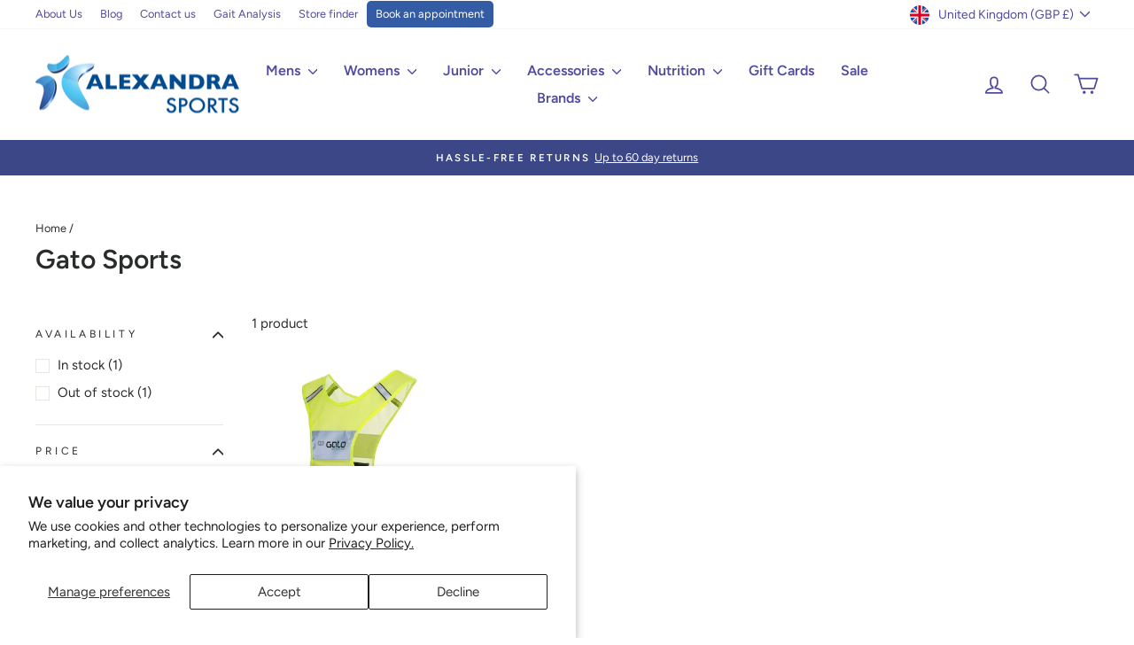

--- FILE ---
content_type: text/html; charset=utf-8
request_url: https://www.alexandrasports.com/collections/gato-sports
body_size: 43578
content:















<!doctype html>
<html class="no-js" lang="en" dir="ltr">
<head>
  <script async crossorigin fetchpriority="high" src="/cdn/shopifycloud/importmap-polyfill/es-modules-shim.2.4.0.js"></script>
<script>
(function() {
  // This script listens to click events on storefront pages
  // and pushes their information to the data layer.

  function getFullSelector(element) {
    if (!element) return '';
    
    let path = [];
    while (element.nodeType === Node.ELEMENT_NODE) {
      let selector = element.nodeName.toLowerCase();
      if (element.id) {
        selector += '#' + element.id;
        path.unshift(selector);
        break;
      } else {
        let sib = element, nth = 1;
        while (sib = sib.previousElementSibling) {
          if (sib.nodeName.toLowerCase() == selector) nth++;
        }
        if (nth != 1) selector += ":nth-of-type("+nth+")";
      }
      path.unshift(selector);
      element = element.parentNode;
    }
    return path.join(" > ");
  }

  // Listen to all clicks
  document.addEventListener('click', function(e) {
    let clickedElement = e.target;
    
    // Get click data
    let clickData = {
      click_element: getFullSelector(clickedElement),
      click_text: clickedElement.innerText ? clickedElement.innerText.substring(0, 100) : '',
      click_url: clickedElement.href || '',
      click_id: clickedElement.id || '',
      click_classes: clickedElement.className || '',
      click_target: clickedElement.target || ''
    };

    // Push to analytics for links
    if (clickedElement.tagName === 'A') {
      analytics.publish('custom_link_click', clickData);
    } else {
      // Push for all other clicks
      analytics.publish('custom_click', clickData);
    }
  });
})();
</script>
  <!-- Google Tag Manager -->
<script>(function(w,d,s,l,i){w[l]=w[l]||[];w[l].push({'gtm.start':
new Date().getTime(),event:'gtm.js'});var f=d.getElementsByTagName(s)[0],
j=d.createElement(s),dl=l!='dataLayer'?'&l='+l:'';j.async=true;j.src=
'https://www.googletagmanager.com/gtm.js?id='+i+dl;f.parentNode.insertBefore(j,f);
})(window,document,'script','dataLayer','GTM-PJVLGPP');</script>
<!-- End Google Tag Manager -->
  <meta charset="utf-8">
  <meta http-equiv="X-UA-Compatible" content="IE=edge,chrome=1">
  <meta name="viewport" content="width=device-width,initial-scale=1">
  <meta name="theme-color" content="#635bc7">

  <link href="//www.alexandrasports.com/cdn/shop/t/45/assets/as-custom.css?v=111562708962883609291761667240" rel="stylesheet" type="text/css" media="all" />
  
  <link rel="canonical" href="https://www.alexandrasports.com/collections/gato-sports">
  <link rel="preconnect" href="https://cdn.shopify.com" crossorigin>
  <link rel="preconnect" href="https://fonts.shopifycdn.com" crossorigin>
  <link rel="dns-prefetch" href="https://productreviews.shopifycdn.com">
  <link rel="dns-prefetch" href="https://ajax.googleapis.com">
  <link rel="dns-prefetch" href="https://maps.googleapis.com">
  <link rel="dns-prefetch" href="https://maps.gstatic.com"><link rel="shortcut icon" href="//www.alexandrasports.com/cdn/shop/files/Alexandra-Sports-New-Favicon-transparent_32x32.png?v=1723112178" type="image/png" /><title>Gato Sports
&ndash; Alexandra Sports
</title>
<meta property="og:site_name" content="Alexandra Sports">
  <meta property="og:url" content="https://www.alexandrasports.com/collections/gato-sports">
  <meta property="og:title" content="Gato Sports">
  <meta property="og:type" content="website">
  <meta property="og:description" content="Running, walking & fitness specialists in Portsmouth & Christchurch. Gait analysis, custom insoles & more. Shop a wide range of running shoes, clothing & accessories in-store."><meta property="og:image" content="http://www.alexandrasports.com/cdn/shop/files/Smaller_Size_hi-res_stacked_logo.png?v=1758024807">
    <meta property="og:image:secure_url" content="https://www.alexandrasports.com/cdn/shop/files/Smaller_Size_hi-res_stacked_logo.png?v=1758024807">
    <meta property="og:image:width" content="1000">
    <meta property="og:image:height" content="1000"><meta name="twitter:site" content="@alexandrasports">
  <meta name="twitter:card" content="summary_large_image">
  <meta name="twitter:title" content="Gato Sports">
  <meta name="twitter:description" content="Running, walking & fitness specialists in Portsmouth & Christchurch. Gait analysis, custom insoles & more. Shop a wide range of running shoes, clothing & accessories in-store.">
<script type="importmap">
{
  "imports": {
    "element.base-media": "//www.alexandrasports.com/cdn/shop/t/45/assets/element.base-media.js?v=61305152781971747521759912921",
    "element.image.parallax": "//www.alexandrasports.com/cdn/shop/t/45/assets/element.image.parallax.js?v=59188309605188605141759912922",
    "element.model": "//www.alexandrasports.com/cdn/shop/t/45/assets/element.model.js?v=104979259955732717291759912923",
    "element.quantity-selector": "//www.alexandrasports.com/cdn/shop/t/45/assets/element.quantity-selector.js?v=68208048201360514121759912923",
    "element.text.rte": "//www.alexandrasports.com/cdn/shop/t/45/assets/element.text.rte.js?v=28194737298593644281759912924",
    "element.video": "//www.alexandrasports.com/cdn/shop/t/45/assets/element.video.js?v=110560105447302630031759912925",
    "is-land": "//www.alexandrasports.com/cdn/shop/t/45/assets/is-land.min.js?v=92343381495565747271759912973",
    "util.misc": "//www.alexandrasports.com/cdn/shop/t/45/assets/util.misc.js?v=117964846174238173191759912997",
    "util.product-loader": "//www.alexandrasports.com/cdn/shop/t/45/assets/util.product-loader.js?v=71947287259713254281759912998",
    "util.resource-loader": "//www.alexandrasports.com/cdn/shop/t/45/assets/util.resource-loader.js?v=81301169148003274841759912998",
    "vendor.in-view": "//www.alexandrasports.com/cdn/shop/t/45/assets/vendor.in-view.js?v=126891093837844970591759913000"
  }
}
</script><script type="module" src="//www.alexandrasports.com/cdn/shop/t/45/assets/is-land.min.js?v=92343381495565747271759912973"></script>
<style data-shopify>@font-face {
  font-family: Figtree;
  font-weight: 600;
  font-style: normal;
  font-display: swap;
  src: url("//www.alexandrasports.com/cdn/fonts/figtree/figtree_n6.9d1ea52bb49a0a86cfd1b0383d00f83d3fcc14de.woff2") format("woff2"),
       url("//www.alexandrasports.com/cdn/fonts/figtree/figtree_n6.f0fcdea525a0e47b2ae4ab645832a8e8a96d31d3.woff") format("woff");
}

  @font-face {
  font-family: Figtree;
  font-weight: 400;
  font-style: normal;
  font-display: swap;
  src: url("//www.alexandrasports.com/cdn/fonts/figtree/figtree_n4.3c0838aba1701047e60be6a99a1b0a40ce9b8419.woff2") format("woff2"),
       url("//www.alexandrasports.com/cdn/fonts/figtree/figtree_n4.c0575d1db21fc3821f17fd6617d3dee552312137.woff") format("woff");
}


  @font-face {
  font-family: Figtree;
  font-weight: 600;
  font-style: normal;
  font-display: swap;
  src: url("//www.alexandrasports.com/cdn/fonts/figtree/figtree_n6.9d1ea52bb49a0a86cfd1b0383d00f83d3fcc14de.woff2") format("woff2"),
       url("//www.alexandrasports.com/cdn/fonts/figtree/figtree_n6.f0fcdea525a0e47b2ae4ab645832a8e8a96d31d3.woff") format("woff");
}

  @font-face {
  font-family: Figtree;
  font-weight: 400;
  font-style: italic;
  font-display: swap;
  src: url("//www.alexandrasports.com/cdn/fonts/figtree/figtree_i4.89f7a4275c064845c304a4cf8a4a586060656db2.woff2") format("woff2"),
       url("//www.alexandrasports.com/cdn/fonts/figtree/figtree_i4.6f955aaaafc55a22ffc1f32ecf3756859a5ad3e2.woff") format("woff");
}

  @font-face {
  font-family: Figtree;
  font-weight: 600;
  font-style: italic;
  font-display: swap;
  src: url("//www.alexandrasports.com/cdn/fonts/figtree/figtree_i6.702baae75738b446cfbed6ac0d60cab7b21e61ba.woff2") format("woff2"),
       url("//www.alexandrasports.com/cdn/fonts/figtree/figtree_i6.6b8dc40d16c9905d29525156e284509f871ce8f9.woff") format("woff");
}

</style><link href="//www.alexandrasports.com/cdn/shop/t/45/assets/theme.css?v=134600216871409347471759913031" rel="stylesheet" type="text/css" media="all" />
<style data-shopify>:root {
    --typeHeaderPrimary: Figtree;
    --typeHeaderFallback: sans-serif;
    --typeHeaderSize: 24px;
    --typeHeaderWeight: 600;
    --typeHeaderLineHeight: 1;
    --typeHeaderSpacing: 0.0em;

    --typeBasePrimary:Figtree;
    --typeBaseFallback:sans-serif;
    --typeBaseSize: 15px;
    --typeBaseWeight: 400;
    --typeBaseSpacing: 0.0em;
    --typeBaseLineHeight: 1.6;
    --typeBaselineHeightMinus01: 1.5;

    --typeCollectionTitle: 18px;

    --iconWeight: 4px;
    --iconLinecaps: round;

    
        --buttonRadius: 3px;
    

    --colorGridOverlayOpacity: 0.0;
    --colorAnnouncement: #3b4787;
    --colorAnnouncementText: #ffffff;

    --colorBody: #ffffff;
    --colorBodyAlpha05: rgba(255, 255, 255, 0.05);
    --colorBodyDim: #f2f2f2;
    --colorBodyLightDim: #fafafa;
    --colorBodyMediumDim: #f5f5f5;


    --colorBorder: #e8e8e1;

    --colorBtnPrimary: #635bc7;
    --colorBtnPrimaryLight: #8781d4;
    --colorBtnPrimaryDim: #5148c1;
    --colorBtnPrimaryText: #ffffff;

    --colorCartDot: #ff4f33;

    --colorDrawers: #ffffff;
    --colorDrawersDim: #f2f2f2;
    --colorDrawerBorder: #e8e8e1;
    --colorDrawerText: #000000;
    --colorDrawerTextDark: #000000;
    --colorDrawerButton: #111111;
    --colorDrawerButtonText: #ffffff;

    --colorFooter: #2a2b2b;
    --colorFooterText: #ffffff;
    --colorFooterTextAlpha01: #ffffff;

    --colorGridOverlay: #000000;
    --colorGridOverlayOpacity: 0.1;

    --colorHeaderTextAlpha01: rgba(79, 75, 158, 0.1);

    --colorHeroText: #ffffff;

    --colorSmallImageBg: #ffffff;
    --colorLargeImageBg: #0f0f0f;

    --colorImageOverlay: #000000;
    --colorImageOverlayOpacity: 0.0;
    --colorImageOverlayTextShadow: 0.2;

    --colorLink: #2a2b2b;

    --colorModalBg: rgba(230, 230, 230, 0.6);

    --colorNav: #ffffff;
    --colorNavText: #4f4b9e;

    --colorPrice: #1c1d1d;

    --colorSaleTag: #1c1d1d;
    --colorSaleTagText: #ffffff;

    --colorTextBody: #2a2b2b;
    --colorTextBodyAlpha015: rgba(42, 43, 43, 0.15);
    --colorTextBodyAlpha005: rgba(42, 43, 43, 0.05);
    --colorTextBodyAlpha008: rgba(42, 43, 43, 0.08);
    --colorTextSavings: #C20000;

    --urlIcoSelect: url(//www.alexandrasports.com/cdn/shop/t/45/assets/ico-select.svg);
    --urlIcoSelectFooter: url(//www.alexandrasports.com/cdn/shop/t/45/assets/ico-select-footer.svg);
    --urlIcoSelectWhite: url(//www.alexandrasports.com/cdn/shop/t/45/assets/ico-select-white.svg);

    --grid-gutter: 17px;
    --drawer-gutter: 20px;

    --sizeChartMargin: 25px 0;
    --sizeChartIconMargin: 5px;

    --newsletterReminderPadding: 40px;

    /*Shop Pay Installments*/
    --color-body-text: #2a2b2b;
    --color-body: #ffffff;
    --color-bg: #ffffff;
    }

    .placeholder-content {
    background-image: linear-gradient(100deg, #ffffff 40%, #f7f7f7 63%, #ffffff 79%);
    }</style><script>
    document.documentElement.className = document.documentElement.className.replace('no-js', 'js');

    window.theme = window.theme || {};
    theme.routes = {
      home: "/",
      cart: "/cart.js",
      cartPage: "/cart",
      cartAdd: "/cart/add.js",
      cartChange: "/cart/change.js",
      search: "/search",
      predictiveSearch: "/search/suggest"
    };
    theme.strings = {
      soldOut: "Sold Out",
      unavailable: "Unavailable",
      inStockLabel: "In stock, ready to ship",
      oneStockLabel: "Low stock - [count] item left",
      otherStockLabel: "Low stock - [count] items left",
      willNotShipUntil: "Ready to ship [date]",
      willBeInStockAfter: "Back in stock [date]",
      waitingForStock: "Backordered, shipping soon",
      savePrice: "Save [saved_amount]",
      cartEmpty: "Your cart is currently empty.",
      cartTermsConfirmation: "You must agree with the terms and conditions of sales to check out",
      searchCollections: "Collections",
      searchPages: "Pages",
      searchArticles: "Articles",
      productFrom: "from ",
      maxQuantity: "You can only have [quantity] of [title] in your cart."
    };
    theme.settings = {
      cartType: "drawer",
      isCustomerTemplate: false,
      moneyFormat: "\u003cspan class='money'\u003e£{{amount}}\u003c\/span\u003e",
      saveType: "percent",
      productImageSize: "square",
      productImageCover: false,
      predictiveSearch: false,
      predictiveSearchType: null,
      predictiveSearchVendor: false,
      predictiveSearchPrice: true,
      quickView: true,
      themeName: 'Impulse',
      themeVersion: "8.1.0"
    };
  </script>

  
  <script>window.performance && window.performance.mark && window.performance.mark('shopify.content_for_header.start');</script><meta name="google-site-verification" content="VYAx45rMsNauP1Xz7VezyTQkj8tPQu0n04SW4yGSnDY">
<meta id="shopify-digital-wallet" name="shopify-digital-wallet" content="/15792767/digital_wallets/dialog">
<meta name="shopify-checkout-api-token" content="629efe1de3548a650ab6ce9f670e52d5">
<meta id="in-context-paypal-metadata" data-shop-id="15792767" data-venmo-supported="false" data-environment="production" data-locale="en_US" data-paypal-v4="true" data-currency="GBP">
<link rel="alternate" type="application/atom+xml" title="Feed" href="/collections/gato-sports.atom" />
<link rel="alternate" type="application/json+oembed" href="https://www.alexandrasports.com/collections/gato-sports.oembed">
<script async="async" src="/checkouts/internal/preloads.js?locale=en-GB"></script>
<link rel="preconnect" href="https://shop.app" crossorigin="anonymous">
<script async="async" src="https://shop.app/checkouts/internal/preloads.js?locale=en-GB&shop_id=15792767" crossorigin="anonymous"></script>
<script id="apple-pay-shop-capabilities" type="application/json">{"shopId":15792767,"countryCode":"GB","currencyCode":"GBP","merchantCapabilities":["supports3DS"],"merchantId":"gid:\/\/shopify\/Shop\/15792767","merchantName":"Alexandra Sports","requiredBillingContactFields":["postalAddress","email","phone"],"requiredShippingContactFields":["postalAddress","email","phone"],"shippingType":"shipping","supportedNetworks":["visa","maestro","masterCard","amex","discover","elo"],"total":{"type":"pending","label":"Alexandra Sports","amount":"1.00"},"shopifyPaymentsEnabled":true,"supportsSubscriptions":true}</script>
<script id="shopify-features" type="application/json">{"accessToken":"629efe1de3548a650ab6ce9f670e52d5","betas":["rich-media-storefront-analytics"],"domain":"www.alexandrasports.com","predictiveSearch":true,"shopId":15792767,"locale":"en"}</script>
<script>var Shopify = Shopify || {};
Shopify.shop = "alexandrasports.myshopify.com";
Shopify.locale = "en";
Shopify.currency = {"active":"GBP","rate":"1.0"};
Shopify.country = "GB";
Shopify.theme = {"name":"Alexandra Sports 8.1.0","id":185932448128,"schema_name":"Impulse","schema_version":"8.1.0","theme_store_id":857,"role":"main"};
Shopify.theme.handle = "null";
Shopify.theme.style = {"id":null,"handle":null};
Shopify.cdnHost = "www.alexandrasports.com/cdn";
Shopify.routes = Shopify.routes || {};
Shopify.routes.root = "/";</script>
<script type="module">!function(o){(o.Shopify=o.Shopify||{}).modules=!0}(window);</script>
<script>!function(o){function n(){var o=[];function n(){o.push(Array.prototype.slice.apply(arguments))}return n.q=o,n}var t=o.Shopify=o.Shopify||{};t.loadFeatures=n(),t.autoloadFeatures=n()}(window);</script>
<script>
  window.ShopifyPay = window.ShopifyPay || {};
  window.ShopifyPay.apiHost = "shop.app\/pay";
  window.ShopifyPay.redirectState = null;
</script>
<script id="shop-js-analytics" type="application/json">{"pageType":"collection"}</script>
<script defer="defer" async type="module" src="//www.alexandrasports.com/cdn/shopifycloud/shop-js/modules/v2/client.init-shop-cart-sync_CG-L-Qzi.en.esm.js"></script>
<script defer="defer" async type="module" src="//www.alexandrasports.com/cdn/shopifycloud/shop-js/modules/v2/chunk.common_B8yXDTDb.esm.js"></script>
<script type="module">
  await import("//www.alexandrasports.com/cdn/shopifycloud/shop-js/modules/v2/client.init-shop-cart-sync_CG-L-Qzi.en.esm.js");
await import("//www.alexandrasports.com/cdn/shopifycloud/shop-js/modules/v2/chunk.common_B8yXDTDb.esm.js");

  window.Shopify.SignInWithShop?.initShopCartSync?.({"fedCMEnabled":true,"windoidEnabled":true});

</script>
<script>
  window.Shopify = window.Shopify || {};
  if (!window.Shopify.featureAssets) window.Shopify.featureAssets = {};
  window.Shopify.featureAssets['shop-js'] = {"shop-cart-sync":["modules/v2/client.shop-cart-sync_C7TtgCZT.en.esm.js","modules/v2/chunk.common_B8yXDTDb.esm.js"],"shop-button":["modules/v2/client.shop-button_aOcg-RjH.en.esm.js","modules/v2/chunk.common_B8yXDTDb.esm.js"],"init-fed-cm":["modules/v2/client.init-fed-cm_DGh7x7ZX.en.esm.js","modules/v2/chunk.common_B8yXDTDb.esm.js"],"init-windoid":["modules/v2/client.init-windoid_C5PxDKWE.en.esm.js","modules/v2/chunk.common_B8yXDTDb.esm.js"],"init-shop-email-lookup-coordinator":["modules/v2/client.init-shop-email-lookup-coordinator_D-37GF_a.en.esm.js","modules/v2/chunk.common_B8yXDTDb.esm.js"],"shop-cash-offers":["modules/v2/client.shop-cash-offers_DkchToOx.en.esm.js","modules/v2/chunk.common_B8yXDTDb.esm.js","modules/v2/chunk.modal_dvVUSHam.esm.js"],"init-shop-cart-sync":["modules/v2/client.init-shop-cart-sync_CG-L-Qzi.en.esm.js","modules/v2/chunk.common_B8yXDTDb.esm.js"],"shop-toast-manager":["modules/v2/client.shop-toast-manager_BmSBWum3.en.esm.js","modules/v2/chunk.common_B8yXDTDb.esm.js"],"pay-button":["modules/v2/client.pay-button_Cw45D1uM.en.esm.js","modules/v2/chunk.common_B8yXDTDb.esm.js"],"avatar":["modules/v2/client.avatar_BTnouDA3.en.esm.js"],"shop-login-button":["modules/v2/client.shop-login-button_DrVPCwAQ.en.esm.js","modules/v2/chunk.common_B8yXDTDb.esm.js","modules/v2/chunk.modal_dvVUSHam.esm.js"],"init-customer-accounts":["modules/v2/client.init-customer-accounts_BNYsaOzg.en.esm.js","modules/v2/client.shop-login-button_DrVPCwAQ.en.esm.js","modules/v2/chunk.common_B8yXDTDb.esm.js","modules/v2/chunk.modal_dvVUSHam.esm.js"],"init-customer-accounts-sign-up":["modules/v2/client.init-customer-accounts-sign-up_pIEGEpjr.en.esm.js","modules/v2/client.shop-login-button_DrVPCwAQ.en.esm.js","modules/v2/chunk.common_B8yXDTDb.esm.js","modules/v2/chunk.modal_dvVUSHam.esm.js"],"init-shop-for-new-customer-accounts":["modules/v2/client.init-shop-for-new-customer-accounts_BIu2e6le.en.esm.js","modules/v2/client.shop-login-button_DrVPCwAQ.en.esm.js","modules/v2/chunk.common_B8yXDTDb.esm.js","modules/v2/chunk.modal_dvVUSHam.esm.js"],"shop-follow-button":["modules/v2/client.shop-follow-button_B6YY9G4U.en.esm.js","modules/v2/chunk.common_B8yXDTDb.esm.js","modules/v2/chunk.modal_dvVUSHam.esm.js"],"lead-capture":["modules/v2/client.lead-capture_o2hOda6W.en.esm.js","modules/v2/chunk.common_B8yXDTDb.esm.js","modules/v2/chunk.modal_dvVUSHam.esm.js"],"checkout-modal":["modules/v2/client.checkout-modal_NoX7b1qq.en.esm.js","modules/v2/chunk.common_B8yXDTDb.esm.js","modules/v2/chunk.modal_dvVUSHam.esm.js"],"shop-login":["modules/v2/client.shop-login_DA8-MZ-E.en.esm.js","modules/v2/chunk.common_B8yXDTDb.esm.js","modules/v2/chunk.modal_dvVUSHam.esm.js"],"payment-terms":["modules/v2/client.payment-terms_BFsudFhJ.en.esm.js","modules/v2/chunk.common_B8yXDTDb.esm.js","modules/v2/chunk.modal_dvVUSHam.esm.js"]};
</script>
<script>(function() {
  var isLoaded = false;
  function asyncLoad() {
    if (isLoaded) return;
    isLoaded = true;
    var urls = ["https:\/\/d23dclunsivw3h.cloudfront.net\/redirect-app.js?shop=alexandrasports.myshopify.com","https:\/\/chimpstatic.com\/mcjs-connected\/js\/users\/58bd1bccd8f9617586904a055\/98e8fc4333f3b4ab447828cd8.js?shop=alexandrasports.myshopify.com","https:\/\/schemaplusfiles.s3.amazonaws.com\/loader.min.js?shop=alexandrasports.myshopify.com","https:\/\/dr4qe3ddw9y32.cloudfront.net\/awin-shopify-integration-code.js?aid=20567\u0026v=shopifyApp_4.6.0\u0026ts=1722953615445\u0026shop=alexandrasports.myshopify.com","https:\/\/na.shgcdn3.com\/pixel-collector.js?shop=alexandrasports.myshopify.com"];
    for (var i = 0; i < urls.length; i++) {
      var s = document.createElement('script');
      s.type = 'text/javascript';
      s.async = true;
      s.src = urls[i];
      var x = document.getElementsByTagName('script')[0];
      x.parentNode.insertBefore(s, x);
    }
  };
  if(window.attachEvent) {
    window.attachEvent('onload', asyncLoad);
  } else {
    window.addEventListener('load', asyncLoad, false);
  }
})();</script>
<script id="__st">var __st={"a":15792767,"offset":0,"reqid":"46068d6c-8fa1-40b0-9f7a-15267aa521a7-1767779539","pageurl":"www.alexandrasports.com\/collections\/gato-sports","u":"aaa388813ab0","p":"collection","rtyp":"collection","rid":61328621634};</script>
<script>window.ShopifyPaypalV4VisibilityTracking = true;</script>
<script id="captcha-bootstrap">!function(){'use strict';const t='contact',e='account',n='new_comment',o=[[t,t],['blogs',n],['comments',n],[t,'customer']],c=[[e,'customer_login'],[e,'guest_login'],[e,'recover_customer_password'],[e,'create_customer']],r=t=>t.map((([t,e])=>`form[action*='/${t}']:not([data-nocaptcha='true']) input[name='form_type'][value='${e}']`)).join(','),a=t=>()=>t?[...document.querySelectorAll(t)].map((t=>t.form)):[];function s(){const t=[...o],e=r(t);return a(e)}const i='password',u='form_key',d=['recaptcha-v3-token','g-recaptcha-response','h-captcha-response',i],f=()=>{try{return window.sessionStorage}catch{return}},m='__shopify_v',_=t=>t.elements[u];function p(t,e,n=!1){try{const o=window.sessionStorage,c=JSON.parse(o.getItem(e)),{data:r}=function(t){const{data:e,action:n}=t;return t[m]||n?{data:e,action:n}:{data:t,action:n}}(c);for(const[e,n]of Object.entries(r))t.elements[e]&&(t.elements[e].value=n);n&&o.removeItem(e)}catch(o){console.error('form repopulation failed',{error:o})}}const l='form_type',E='cptcha';function T(t){t.dataset[E]=!0}const w=window,h=w.document,L='Shopify',v='ce_forms',y='captcha';let A=!1;((t,e)=>{const n=(g='f06e6c50-85a8-45c8-87d0-21a2b65856fe',I='https://cdn.shopify.com/shopifycloud/storefront-forms-hcaptcha/ce_storefront_forms_captcha_hcaptcha.v1.5.2.iife.js',D={infoText:'Protected by hCaptcha',privacyText:'Privacy',termsText:'Terms'},(t,e,n)=>{const o=w[L][v],c=o.bindForm;if(c)return c(t,g,e,D).then(n);var r;o.q.push([[t,g,e,D],n]),r=I,A||(h.body.append(Object.assign(h.createElement('script'),{id:'captcha-provider',async:!0,src:r})),A=!0)});var g,I,D;w[L]=w[L]||{},w[L][v]=w[L][v]||{},w[L][v].q=[],w[L][y]=w[L][y]||{},w[L][y].protect=function(t,e){n(t,void 0,e),T(t)},Object.freeze(w[L][y]),function(t,e,n,w,h,L){const[v,y,A,g]=function(t,e,n){const i=e?o:[],u=t?c:[],d=[...i,...u],f=r(d),m=r(i),_=r(d.filter((([t,e])=>n.includes(e))));return[a(f),a(m),a(_),s()]}(w,h,L),I=t=>{const e=t.target;return e instanceof HTMLFormElement?e:e&&e.form},D=t=>v().includes(t);t.addEventListener('submit',(t=>{const e=I(t);if(!e)return;const n=D(e)&&!e.dataset.hcaptchaBound&&!e.dataset.recaptchaBound,o=_(e),c=g().includes(e)&&(!o||!o.value);(n||c)&&t.preventDefault(),c&&!n&&(function(t){try{if(!f())return;!function(t){const e=f();if(!e)return;const n=_(t);if(!n)return;const o=n.value;o&&e.removeItem(o)}(t);const e=Array.from(Array(32),(()=>Math.random().toString(36)[2])).join('');!function(t,e){_(t)||t.append(Object.assign(document.createElement('input'),{type:'hidden',name:u})),t.elements[u].value=e}(t,e),function(t,e){const n=f();if(!n)return;const o=[...t.querySelectorAll(`input[type='${i}']`)].map((({name:t})=>t)),c=[...d,...o],r={};for(const[a,s]of new FormData(t).entries())c.includes(a)||(r[a]=s);n.setItem(e,JSON.stringify({[m]:1,action:t.action,data:r}))}(t,e)}catch(e){console.error('failed to persist form',e)}}(e),e.submit())}));const S=(t,e)=>{t&&!t.dataset[E]&&(n(t,e.some((e=>e===t))),T(t))};for(const o of['focusin','change'])t.addEventListener(o,(t=>{const e=I(t);D(e)&&S(e,y())}));const B=e.get('form_key'),M=e.get(l),P=B&&M;t.addEventListener('DOMContentLoaded',(()=>{const t=y();if(P)for(const e of t)e.elements[l].value===M&&p(e,B);[...new Set([...A(),...v().filter((t=>'true'===t.dataset.shopifyCaptcha))])].forEach((e=>S(e,t)))}))}(h,new URLSearchParams(w.location.search),n,t,e,['guest_login'])})(!0,!0)}();</script>
<script integrity="sha256-4kQ18oKyAcykRKYeNunJcIwy7WH5gtpwJnB7kiuLZ1E=" data-source-attribution="shopify.loadfeatures" defer="defer" src="//www.alexandrasports.com/cdn/shopifycloud/storefront/assets/storefront/load_feature-a0a9edcb.js" crossorigin="anonymous"></script>
<script crossorigin="anonymous" defer="defer" src="//www.alexandrasports.com/cdn/shopifycloud/storefront/assets/shopify_pay/storefront-65b4c6d7.js?v=20250812"></script>
<script data-source-attribution="shopify.dynamic_checkout.dynamic.init">var Shopify=Shopify||{};Shopify.PaymentButton=Shopify.PaymentButton||{isStorefrontPortableWallets:!0,init:function(){window.Shopify.PaymentButton.init=function(){};var t=document.createElement("script");t.src="https://www.alexandrasports.com/cdn/shopifycloud/portable-wallets/latest/portable-wallets.en.js",t.type="module",document.head.appendChild(t)}};
</script>
<script data-source-attribution="shopify.dynamic_checkout.buyer_consent">
  function portableWalletsHideBuyerConsent(e){var t=document.getElementById("shopify-buyer-consent"),n=document.getElementById("shopify-subscription-policy-button");t&&n&&(t.classList.add("hidden"),t.setAttribute("aria-hidden","true"),n.removeEventListener("click",e))}function portableWalletsShowBuyerConsent(e){var t=document.getElementById("shopify-buyer-consent"),n=document.getElementById("shopify-subscription-policy-button");t&&n&&(t.classList.remove("hidden"),t.removeAttribute("aria-hidden"),n.addEventListener("click",e))}window.Shopify?.PaymentButton&&(window.Shopify.PaymentButton.hideBuyerConsent=portableWalletsHideBuyerConsent,window.Shopify.PaymentButton.showBuyerConsent=portableWalletsShowBuyerConsent);
</script>
<script data-source-attribution="shopify.dynamic_checkout.cart.bootstrap">document.addEventListener("DOMContentLoaded",(function(){function t(){return document.querySelector("shopify-accelerated-checkout-cart, shopify-accelerated-checkout")}if(t())Shopify.PaymentButton.init();else{new MutationObserver((function(e,n){t()&&(Shopify.PaymentButton.init(),n.disconnect())})).observe(document.body,{childList:!0,subtree:!0})}}));
</script>
<script id='scb4127' type='text/javascript' async='' src='https://www.alexandrasports.com/cdn/shopifycloud/privacy-banner/storefront-banner.js'></script><link id="shopify-accelerated-checkout-styles" rel="stylesheet" media="screen" href="https://www.alexandrasports.com/cdn/shopifycloud/portable-wallets/latest/accelerated-checkout-backwards-compat.css" crossorigin="anonymous">
<style id="shopify-accelerated-checkout-cart">
        #shopify-buyer-consent {
  margin-top: 1em;
  display: inline-block;
  width: 100%;
}

#shopify-buyer-consent.hidden {
  display: none;
}

#shopify-subscription-policy-button {
  background: none;
  border: none;
  padding: 0;
  text-decoration: underline;
  font-size: inherit;
  cursor: pointer;
}

#shopify-subscription-policy-button::before {
  box-shadow: none;
}

      </style>

<script>window.performance && window.performance.mark && window.performance.mark('shopify.content_for_header.end');</script>
  





  <script type="text/javascript">
    
      window.__shgMoneyFormat = window.__shgMoneyFormat || {"AUD":{"currency":"AUD","currency_symbol":"$","currency_symbol_location":"left","decimal_places":2,"decimal_separator":".","thousands_separator":","},"CHF":{"currency":"CHF","currency_symbol":"CHF","currency_symbol_location":"left","decimal_places":2,"decimal_separator":".","thousands_separator":","},"CZK":{"currency":"CZK","currency_symbol":"Kč","currency_symbol_location":"left","decimal_places":2,"decimal_separator":".","thousands_separator":","},"DKK":{"currency":"DKK","currency_symbol":"kr.","currency_symbol_location":"left","decimal_places":2,"decimal_separator":".","thousands_separator":","},"EUR":{"currency":"EUR","currency_symbol":"€","currency_symbol_location":"left","decimal_places":2,"decimal_separator":".","thousands_separator":","},"GBP":{"currency":"GBP","currency_symbol":"£","currency_symbol_location":"left","decimal_places":2,"decimal_separator":".","thousands_separator":","},"ISK":{"currency":"ISK","currency_symbol":"kr.","currency_symbol_location":"left","decimal_places":2,"decimal_separator":".","thousands_separator":","},"JPY":{"currency":"JPY","currency_symbol":"¥","currency_symbol_location":"left","decimal_places":2,"decimal_separator":".","thousands_separator":","},"NZD":{"currency":"NZD","currency_symbol":"$","currency_symbol_location":"left","decimal_places":2,"decimal_separator":".","thousands_separator":","},"RSD":{"currency":"RSD","currency_symbol":"РСД","currency_symbol_location":"left","decimal_places":2,"decimal_separator":".","thousands_separator":","},"SEK":{"currency":"SEK","currency_symbol":"kr","currency_symbol_location":"left","decimal_places":2,"decimal_separator":".","thousands_separator":","},"UAH":{"currency":"UAH","currency_symbol":"₴","currency_symbol_location":"left","decimal_places":2,"decimal_separator":".","thousands_separator":","},"USD":{"currency":"USD","currency_symbol":"$","currency_symbol_location":"left","decimal_places":2,"decimal_separator":".","thousands_separator":","}};
    
    window.__shgCurrentCurrencyCode = window.__shgCurrentCurrencyCode || {
      currency: "GBP",
      currency_symbol: "£",
      decimal_separator: ".",
      thousands_separator: ",",
      decimal_places: 2,
      currency_symbol_location: "left"
    };
  </script>




  <style data-shopify>
    :root {
      /* Root Variables */
      /* ========================= */
      --root-color-primary: #2a2b2b;
      --color-primary: #2a2b2b;
      --root-color-secondary: #ffffff;
      --color-secondary: #ffffff;
      --color-sale-tag: #1c1d1d;
      --color-sale-tag-text: #ffffff;
      --layout-section-padding-block: 3rem;
      --layout-section-padding-inline--md: 40px;
      --layout-section-max-inline-size: 1420px; 


      /* Text */
      /* ========================= */
      
      /* Body Font Styles */
      --element-text-font-family--body: Figtree;
      --element-text-font-family-fallback--body: sans-serif;
      --element-text-font-weight--body: 400;
      --element-text-letter-spacing--body: 0.0em;
      --element-text-text-transform--body: none;

      /* Body Font Sizes */
      --element-text-font-size--body: initial;
      --element-text-font-size--body-xs: 11px;
      --element-text-font-size--body-sm: 13px;
      --element-text-font-size--body-md: 15px;
      --element-text-font-size--body-lg: 17px;
      
      /* Body Line Heights */
      --element-text-line-height--body: 1.6;

      /* Heading Font Styles */
      --element-text-font-family--heading: Figtree;
      --element-text-font-family-fallback--heading: sans-serif;
      --element-text-font-weight--heading: 600;
      --element-text-letter-spacing--heading: 0.0em;
      
       
      
      
      /* Heading Font Sizes */
      --element-text-font-size--heading-2xl: 40px;
      --element-text-font-size--heading-xl: 24px;
      --element-text-font-size--heading-lg: 18px;
      --element-text-font-size--heading-md: 16px;
      --element-text-font-size--heading-sm: 10px;
      --element-text-font-size--heading-xs: 8px;
      
      /* Heading Line Heights */
      --element-text-line-height--heading: 1;

      /* Buttons */
      /* ========================= */
      
          --element-button-radius: 3px;
      

      --element-button-padding-block: 12px;
      --element-button-text-transform: uppercase;
      --element-button-font-weight: 800;
      --element-button-font-size: max(calc(var(--typeBaseSize) - 4px), 13px);
      --element-button-letter-spacing: .3em;

      /* Base Color Variables */
      --element-button-color-primary: #635bc7;
      --element-button-color-secondary: #ffffff;
      --element-button-shade-border: 100%;

      /* Hover State Variables */
      --element-button-shade-background--hover: 0%;
      --element-button-shade-border--hover: 100%;

      /* Focus State Variables */
      --element-button-color-focus: var(--color-focus);

      /* Inputs */
      /* ========================= */
      
          --element-icon-radius: 3px;
      

      --element-input-font-size: var(--element-text-font-size--body-sm);
      --element-input-box-shadow-shade: 100%;

      /* Hover State Variables */
      --element-input-background-shade--hover: 0%;
      --element-input-box-shadow-spread-radius--hover: 1px;
    }

    @media only screen and (max-width: 768px) {
      :root {
        --element-button-font-size: max(calc(var(--typeBaseSize) - 5px), 11px);
      }
    }

    .element-radio {
        &:has(input[type='radio']:checked) {
          --element-button-color: var(--element-button-color-secondary);
        }
    }

    /* ATC Button Overrides */
    /* ========================= */

    .element-button[type="submit"],
    .element-button[type="submit"] .element-text,
    .element-button--shopify-payment-wrapper button {
      --element-button-padding-block: 13px;
      --element-button-padding-inline: 20px;
      --element-button-line-height: 1.42;
      --_font-size--body-md: var(--element-button-font-size);

      line-height: 1.42 !important;
    }

    /* When dynamic checkout is enabled */
    product-form:has(.element-button--shopify-payment-wrapper) {
      --element-button-color: #2a2b2b;

      .element-button[type="submit"],
      .element-button--shopify-payment-wrapper button {
        min-height: 50px !important;
      }

      .shopify-payment-button {
        margin: 0;
      }
    }

    /* Hover animation for non-angled buttons */
    body:not([data-button_style='angled']) .element-button[type="submit"] {
      position: relative;
      overflow: hidden;

      &:after {
        content: '';
        position: absolute;
        top: 0;
        left: 150%;
        width: 200%;
        height: 100%;
        transform: skewX(-20deg);
        background-image: linear-gradient(to right,transparent, rgba(255,255,255,.25),transparent);
      }

      &:hover:after {
        animation: shine 0.75s cubic-bezier(0.01, 0.56, 1, 1);
      }
    }

    /* ANGLED STYLE - ATC Button Overrides */
    /* ========================= */
    
    [data-button_style='angled'] {
      --element-button-shade-background--active: var(--element-button-shade-background);
      --element-button-shade-border--active: var(--element-button-shade-border);

      .element-button[type="submit"] {
        --_box-shadow: none;

        position: relative;
        max-width: 94%;
        border-top: 1px solid #635bc7;
        border-bottom: 1px solid #635bc7;
        
        &:before,
        &:after {
          content: '';
          position: absolute;
          display: block;
          top: -1px;
          bottom: -1px;
          width: 20px;
          transform: skewX(-12deg);
          background-color: #635bc7;
        }
        
        &:before {
          left: -6px;
        }
        
        &:after {
          right: -6px;
        }
      }

      /* When dynamic checkout is enabled */
      product-form:has(.element-button--shopify-payment-wrapper) {
        .element-button[type="submit"]:before,
        .element-button[type="submit"]:after {
          background-color: color-mix(in srgb,var(--_color-text) var(--_shade-background),var(--_color-background));
          border-top: 1px solid #635bc7;
          border-bottom: 1px solid #635bc7;
        }

        .element-button[type="submit"]:before {
          border-left: 1px solid #635bc7;
        }
        
        .element-button[type="submit"]:after {
          border-right: 1px solid #635bc7;
        }
      }

      .element-button--shopify-payment-wrapper {
        --_color-background: #635bc7;

        button:hover,
        button:before,
        button:after {
          background-color: color-mix(in srgb,var(--_color-text) var(--_shade-background),var(--_color-background)) !important;
        }

        button:not(button:focus-visible) {
          box-shadow: none !important;
        }
      }
    }
  </style>

  <script src="//www.alexandrasports.com/cdn/shop/t/45/assets/vendor-scripts-v11.js" defer="defer"></script><link rel="stylesheet" href="//www.alexandrasports.com/cdn/shop/t/45/assets/country-flags.css"><script src="//www.alexandrasports.com/cdn/shop/t/45/assets/theme.js?v=22325264162658116151759912996" defer="defer"></script>

    <!-- Hotjar Tracking Code for www.alexandrasports.com -->
<script>
    (function(h,o,t,j,a,r){
        h.hj=h.hj||function(){(h.hj.q=h.hj.q||[]).push(arguments)};
        h._hjSettings={hjid:1393894,hjsv:6};
        a=o.getElementsByTagName('head')[0];
        r=o.createElement('script');r.async=1;
        r.src=t+h._hjSettings.hjid+j+h._hjSettings.hjsv;
        a.appendChild(r);
    })(window,document,'https://static.hotjar.com/c/hotjar-','.js?sv=');
</script>
<script src="https://analytics.ahrefs.com/analytics.js" data-key="mDCF44SuDxfJTml+gNcKLg" async></script>
  

<script type="text/javascript">
  
    window.SHG_CUSTOMER = null;
  
</script>








  <script id='merchantWidgetScript' src="https://www.gstatic.com/shopping/merchant/merchantwidget.js" defer></script>

<script type="text/javascript">

  merchantWidgetScript.addEventListener('load', function () {

    merchantwidget.start({

      region: 'GB'

      position: 'LEFT_BOTTOM',

      sideMargin: 21,

      bottomMargin: 33,

      mobileSideMargin: 11,

      mobileBottomMargin: 19

    });

  });

</script>


<!-- BEGIN app block: shopify://apps/smart-filter-search/blocks/app-embed/5cc1944c-3014-4a2a-af40-7d65abc0ef73 -->
<style>.spf-filter-loading #gf-products>*,.spf-filter-loading [data-globo-filter-items]>*{visibility:hidden;opacity:0}#gf-products{display:-ms-flexbox;margin-right:-15px;margin-left:-15px;padding:0;margin-bottom:0;min-width:100%;width:auto;z-index:1;position:relative;display:-webkit-box;display:flex;justify-content:left;-ms-flex-wrap:wrap;flex-wrap:wrap;height:auto!important}.gf-block-title-skeleton span{width:100%;height:12px;display:block;border-radius:5px;background:#f6f6f7}.gf-top_one .gf-block-title-skeleton span{height:22px;border-radius:2px;min-width:100px}.gf-block-title-skeleton h3::after,.gf-top_one .gf-block-content.gf-block-skeleton{display:none!important}#gf-tree .gf-label.gf-label-skeleton{height:8px;display:block;border-radius:3px!important;background:#f6f6f7}.gf-label-width-75{max-width:75%}.gf-label-width-90{max-width:90%}.gf-label-width-50{max-width:50%}</style>
<link rel="preload" href="https://cdn.shopify.com/extensions/019b963f-bc1d-74cb-ae00-f4950c938c4a/smart-product-filters-605/assets/globo-filter-critical.css" as="style" onload="this.onload=null;this.rel='stylesheet'">
<noscript><link rel="stylesheet" href="https://cdn.shopify.com/extensions/019b963f-bc1d-74cb-ae00-f4950c938c4a/smart-product-filters-605/assets/globo-filter-critical.css"></noscript><link href="https://cdn.shopify.com/extensions/019b963f-bc1d-74cb-ae00-f4950c938c4a/smart-product-filters-605/assets/globo.filter.min.js" as="script" rel="preload">
<link rel="preconnect" href="https://filter-eu9.globo.io" crossorigin /><link href="https://cdn.shopify.com/extensions/019b963f-bc1d-74cb-ae00-f4950c938c4a/smart-product-filters-605/assets/globo.filter.filter.min.js" as="script" rel="preload">
<link href="https://cdn.shopify.com/extensions/019b963f-bc1d-74cb-ae00-f4950c938c4a/smart-product-filters-605/assets/globo.filter.692.min.js" as="script" rel="preload">
<link href="https://cdn.shopify.com/extensions/019b963f-bc1d-74cb-ae00-f4950c938c4a/smart-product-filters-605/assets/globo.filter.themes.min.js" as="script" rel="preload">
<link href="https://cdn.shopify.com/extensions/019b963f-bc1d-74cb-ae00-f4950c938c4a/smart-product-filters-605/assets/globo.filter.liquid.min.js" as="script" rel="preload">
<link href="https://cdn.shopify.com/extensions/019b963f-bc1d-74cb-ae00-f4950c938c4a/smart-product-filters-605/assets/globo.filter.product.min.js" as="script" rel="preload">
<link href="//cdn.shopify.com/extensions/019b963f-bc1d-74cb-ae00-f4950c938c4a/smart-product-filters-605/assets/globo.filter.css" rel="stylesheet" type="text/css" media="all" /><link rel="stylesheet" href="https://cdn.shopify.com/extensions/019b963f-bc1d-74cb-ae00-f4950c938c4a/smart-product-filters-605/assets/globo.filter.slider.css" media="print" onload="this.media='all'"><link rel="stylesheet" href="https://cdn.shopify.com/extensions/019b963f-bc1d-74cb-ae00-f4950c938c4a/smart-product-filters-605/assets/globo.search.css" media="print" onload="this.media='all'">

<meta id="search_terms_value" content="" />
<!-- BEGIN app snippet: global.variables --><script>
  window.shopCurrency = "GBP";
  window.shopCountry = "GB";
  window.shopLanguageCode = "en";

  window.currentCurrency = "GBP";
  window.currentCountry = "GB";
  window.currentLanguageCode = "en";

  window.shopCustomer = false

  window.useCustomTreeTemplate = false;
  window.useCustomProductTemplate = true;

  window.GloboFilterRequestOrigin = "https://www.alexandrasports.com";
  window.GloboFilterShopifyDomain = "alexandrasports.myshopify.com";
  window.GloboFilterSFAT = "";
  window.GloboFilterSFApiVersion = "2025-04";
  window.GloboFilterProxyPath = "/apps/globofilters";
  window.GloboFilterRootUrl = "";
  window.GloboFilterTranslation = {"search":{"suggestions":"Suggestions","collections":"Collections","articles":"Blog Posts","pages":"Pages","product":"Product","products":"Products","view_all":"Search for","view_all_products":"View all products","not_found":"Sorry, nothing found for","product_not_found":"No products were found","no_result_keywords_suggestions_title":"Popular searches","no_result_products_suggestions_title":"However, You may like","zero_character_keywords_suggestions_title":"Suggestions","zero_character_popular_searches_title":"Popular searches","zero_character_products_suggestions_title":"Trending products"},"form":{"heading":"Search products","select":"-- Select --","search":"Search","submit":"Search","clear":"Clear"},"filter":{"filter_by":"Filter By","clear_all":"Clear All","view":"View","clear":"Clear","in_stock":"In Stock","out_of_stock":"Out of Stock","ready_to_ship":"Ready to ship","search":"Search options","choose_values":"Choose values"},"sort":{"sort_by":"Sort By","manually":"Featured","availability_in_stock_first":"Availability","relevance":"Relevance","best_selling":"Best Selling","alphabetically_a_z":"Alphabetically, A-Z","alphabetically_z_a":"Alphabetically, Z-A","price_low_to_high":"Price, low to high","price_high_to_low":"Price, high to low","date_new_to_old":"Date, new to old","date_old_to_new":"Date, old to new","inventory_low_to_high":"Inventory, low to high","inventory_high_to_low":"Inventory, high to low","sale_off":"% Sale off"},"product":{"add_to_cart":"Add to cart","unavailable":"Unavailable","sold_out":"Sold out","sale":"Sale","load_more":"Load more","limit":"Show","search":"Search products","no_results":"Sorry, there are no products in this collection"}};
  window.isMultiCurrency =true;
  window.globoEmbedFilterAssetsUrl = 'https://cdn.shopify.com/extensions/019b963f-bc1d-74cb-ae00-f4950c938c4a/smart-product-filters-605/assets/';
  window.assetsUrl = window.globoEmbedFilterAssetsUrl;
  window.GloboMoneyFormat = "<span class='money'>£{{amount}}</span>";
</script><!-- END app snippet -->
<script type="text/javascript" hs-ignore data-ccm-injected>
document.getElementsByTagName('html')[0].classList.add('spf-filter-loading', 'spf-has-filter');
window.enabledEmbedFilter = true;
window.sortByRelevance = false;
window.moneyFormat = "<span class='money'>£{{amount}}</span>";
window.GloboMoneyWithCurrencyFormat = "<span class='money'>£{{amount}} GBP</span>";
window.filesUrl = '//www.alexandrasports.com/cdn/shop/files/';
window.GloboThemesInfo ={"35054288962":{"id":35054288962,"name":"TFL DEV","theme_store_id":null},"126733320378":{"id":126733320378,"name":"Impulse - New Header","theme_store_id":857,"theme_name":"Impulse","theme_version":"4.1.4"},"130084372738":{"id":130084372738,"name":"Impulse","theme_store_id":857,"theme_name":"Impulse","theme_version":"5.4.0"},"136488648962":{"id":136488648962,"name":"Impulse Updated","theme_store_id":857,"theme_name":"Impulse","theme_version":"7.1.0"},"136503034114":{"id":136503034114,"name":"Impulse Updated - Power Tools Backup","theme_store_id":857,"theme_name":"Impulse","theme_version":"7.1.0"},"136680702210":{"id":136680702210,"name":"Updated copy of Impulse Updated","theme_store_id":857,"theme_name":"Impulse","theme_version":"7.3.1"},"136680833282":{"id":136680833282,"name":"Updated copy of Impulse Updat - Power Tools Backup","theme_store_id":857,"theme_name":"Impulse","theme_version":"7.3.1"},"136680866050":{"id":136680866050,"name":"Updated copy of Impulse-before Filter Menu","theme_store_id":857,"theme_name":"Impulse","theme_version":"7.3.1"},"136755773698":{"id":136755773698,"name":"Impulse Update 7.3.3 - April","theme_store_id":857,"theme_name":"Impulse","theme_version":"7.3.3"},"136950710530":{"id":136950710530,"name":"IMPULSE 7.4.0","theme_store_id":857,"theme_name":"Impulse","theme_version":"7.4.0"},"138090578178":{"id":138090578178,"name":"Updated copy of Impulse - Filter Sidebar","theme_store_id":857,"theme_name":"Impulse","theme_version":"7.3.1"},"139305713922":{"id":139305713922,"name":"Updated copy of impulse 7.4.0","theme_store_id":857,"theme_name":"Impulse","theme_version":"7.4.0"},"139306172674":{"id":139306172674,"name":"Alexandra Sports 7.4.0 - PT","theme_store_id":857,"theme_name":"Impulse","theme_version":"7.4.0"},"143733227778":{"id":143733227778,"name":"shogun-preview-devtheme","theme_store_id":857,"theme_name":"Impulse","theme_version":"7.5.2"},"145147986178":{"id":145147986178,"name":"Alexandra Sports 7.5.2","theme_store_id":857,"theme_name":"Impulse","theme_version":"7.5.2"},"145149460738":{"id":145149460738,"name":"Alexandra Sports 7.5.2 - Power Tools","theme_store_id":857,"theme_name":"Impulse","theme_version":"7.5.2"},"174316323200":{"id":174316323200,"name":"Copy of Alexandra Sports 7.5.2 - Power Tools","theme_store_id":857,"theme_name":"Impulse","theme_version":"7.5.2"},"174321009024":{"id":174321009024,"name":"Impulse","theme_store_id":857,"theme_name":"Impulse","theme_version":"7.5.2"}};



var GloboEmbedFilterConfig = {
api: {filterUrl: "https://filter-eu9.globo.io/filter",searchUrl: "https://filter-eu9.globo.io/search", url: "https://filter-eu9.globo.io"},
shop: {
name: "Alexandra Sports",
url: "https://www.alexandrasports.com",
domain: "alexandrasports.myshopify.com",
locale: "en",
cur_locale: "en",
predictive_search_url: "/search/suggest",
country_code: "GB",
root_url: "",
cart_url: "/cart",
search_url: "/search",
cart_add_url: "/cart/add",
search_terms_value: "",
product_image: {width: 270, height: 270},
no_image_url: "https://cdn.shopify.com/s/images/themes/product-1.png",
swatches: {"colour":{"brown":{"mode":1,"color_1":"rgba(135, 108, 79, 1)"},"blue/blk":{"mode":2,"color_1":"rgba(49, 116, 232, 1)","color_2":"rgba(0, 0, 0, 1)"},"blue":{"mode":1,"color_1":"rgba(56, 149, 228, 1)"},"black":{"mode":1,"color_1":"rgba(2, 2, 2, 1)"},"all black":{"mode":1,"color_1":"rgba(0, 0, 0, 1)"},"berry":{"mode":1,"color_1":"rgba(154, 101, 174, 1)"},"black/white":{"mode":2,"color_1":"rgba(0, 0, 0, 1)","color_2":"rgba(255, 255, 255, 1)"},"black/pink":{"mode":2,"color_1":"rgba(0, 0, 0, 1)","color_2":"rgba(252, 22, 244, 1)"},"grey":{"mode":1,"color_1":"rgba(188, 188, 188, 1)"},"orange":{"mode":1,"color_1":"rgba(237, 143, 65, 1)"},"navy":{"mode":1,"color_1":"rgba(29, 21, 97, 1)"},"white":{"mode":1,"color_1":"rgba(255, 255, 255, 1)"},"green":{"mode":1,"color_1":"rgba(55, 157, 62, 1)"},"beige":{"mode":1,"color_1":"rgba(229, 229, 185, 1)"},"pink":{"mode":1,"color_1":"rgba(228, 134, 232, 1)"},"yellow":{"mode":1,"color_1":"rgba(255, 255, 0, 1)"},"red":{"mode":1,"color_1":"rgba(239, 39, 39, 1)"},"blk/blk":{"mode":1,"color_1":"rgba(0, 0, 0, 1)"},"blackout":{"mode":1,"color_1":"rgba(0, 0, 0, 1)"},"black/yellow":{"mode":2,"color_1":"rgba(0, 0, 0, 1)","color_2":"rgba(246, 255, 6, 1)"},"blk/red":{"mode":2,"color_1":"rgba(0, 0, 0, 1)","color_2":"rgba(251, 0, 0, 1)"},"blk/ylw":{"mode":2,"color_1":"rgba(8, 8, 8, 1)","color_2":"rgba(255, 255, 0, 1)"},"black / white":{"mode":2,"color_1":"rgba(3, 3, 3, 1)","color_2":"rgba(255, 255, 255, 1)"},"black/blue":{"mode":2,"color_1":"rgba(0, 0, 0, 1)","color_2":"rgba(0, 94, 255, 1)"},"black/green":{"mode":2,"color_1":"rgba(0, 0, 0, 1)","color_2":"rgba(39, 249, 0, 1)"},"black/grey":{"mode":2,"color_1":"rgba(0, 0, 0, 1)","color_2":"rgba(135, 135, 135, 1)"},"black/red":{"mode":2,"color_1":"rgba(0, 0, 0, 1)","color_2":"rgba(255, 3, 3, 1)"},"black/silver":{"mode":2,"color_1":"rgba(0, 0, 0, 1)","color_2":"rgba(213, 213, 213, 1)"},"black/turquoise":{"mode":2,"color_1":"rgba(0, 0, 0, 1)","color_2":"rgba(118, 237, 199, 1)"},"blk wht":{"mode":2,"color_1":"rgba(0, 0, 0, 1)","color_2":"rgba(255, 255, 255, 1)"},"silver":{"mode":1,"color_1":"rgba(218, 218, 218, 1)"},"cream":{"mode":1,"color_1":"rgba(232, 228, 189, 1)"},"purple":{"mode":1,"color_1":"rgba(120, 31, 158, 1)"},"multi":{"mode":3,"image":"https://d2la6nhwo0jrai.cloudfront.net/storage/swatch/a_19967/multi_1732898153.png"},"a unicorns calamity":{"mode":1,"color_1":"rgba(0, 0, 0, 1)"},"big leprechaun energy":{"mode":1,"color_1":"rgba(91, 204, 58, 1)"},"drop it like a squat":{"mode":2,"color_1":"rgba(68, 201, 60, 1)","color_2":"rgba(139, 130, 130, 1)"},"a gingers soul":{"mode":2,"color_1":"rgba(0, 0, 0, 1)","color_2":"rgba(208, 147, 49, 1)"},"iced by yetis":{"mode":2,"color_1":"rgba(255, 250, 250, 1)","color_2":"rgba(38, 211, 225, 1)"},"zebra jaspers life coach":{"mode":3,"image":"https://d2la6nhwo0jrai.cloudfront.net/storage/swatch/a_19967/zebra-jaspers-life-coach_1733146245.jpg"},"whiskey shots with satan":{"mode":2,"color_1":"rgba(24, 24, 24, 1)","color_2":"rgba(219, 183, 124, 1)"},"wakka wakka wakka wakka":{"mode":1,"color_1":"rgba(216, 226, 26, 1)"},"vincents absinthe night terrors":{"mode":2,"color_1":"rgba(0, 0, 0, 1)","color_2":"rgba(145, 214, 112, 1)"},"tropical tummy tickles":{"mode":3,"image":"https://d2la6nhwo0jrai.cloudfront.net/storage/swatch/a_19967/tropical-tummy-tickles_1733146245.jpg"},"the passion of the crust":{"mode":3,"image":"https://d2la6nhwo0jrai.cloudfront.net/storage/swatch/a_19967/the-passion-of-the-crust_1733146245.jpg"},"swedish meatball hangover":{"mode":1,"color_1":"rgba(220, 228, 128, 1)"},"sunset squishee brain freeze":{"mode":2,"color_1":"rgba(253, 252, 252, 1)","color_2":"rgba(199, 140, 230, 1)"},"sunbathing with wizards":{"mode":2,"color_1":"rgba(201, 245, 244, 1)","color_2":"rgba(239, 229, 187, 1)"},"squawk! squawk! mutha flockas":{"mode":3,"image":"https://d2la6nhwo0jrai.cloudfront.net/storage/swatch/a_19967/squawk-squawk-mutha-flockas_1733146245.jpg"},"single and ready to flamingle":{"mode":3,"image":"https://d2la6nhwo0jrai.cloudfront.net/storage/swatch/a_19967/single-and-ready-to-flamingle_1733146245.jpg"},"side scroll eye roll":{"mode":2,"color_1":"rgba(255, 255, 255, 1)","color_2":"rgba(233, 173, 239, 1)"},"screw the metric system":{"mode":3,"image":"https://d2la6nhwo0jrai.cloudfront.net/storage/swatch/a_19967/screw-the-metric-system_1733146245.jpg"},"professional respawner":{"mode":3,"image":"https://d2la6nhwo0jrai.cloudfront.net/storage/swatch/a_19967/professional-respawner_1733146245.jpg"},"aqua":{"mode":1,"color_1":"rgba(63, 226, 209, 1)"},"apricot":{"mode":1,"color_1":"rgba(223, 185, 88, 1)"},"its not black its obsidian":{"mode":1,"color_1":"rgba(0, 0, 0, 1)"},"influencers pay double":{"mode":1,"color_1":"rgba(223, 173, 228, 1)"},"i pickled these myself":{"mode":1,"color_1":"rgba(78, 176, 152, 1)"},"khaki/black":{"mode":2,"color_1":"rgba(163, 167, 111, 1)","color_2":"rgba(0, 0, 0, 1)"},"latte":{"mode":1,"color_1":"rgba(134, 92, 48, 1)"},"lavender":{"mode":1,"color_1":"rgba(152, 117, 191, 1)"},"lime":{"mode":1,"color_1":"rgba(121, 210, 109, 1)"},"magenta vibe":{"mode":1,"color_1":"rgba(174, 65, 188, 1)"},"matte black":{"mode":1,"color_1":"rgba(0, 0, 0, 1)"},"amsterdam":{"mode":2,"color_1":"rgba(212, 94, 221, 1)","color_2":"rgba(239, 246, 44, 1)"},"mick and keith's midnight ramble":{"mode":1,"color_1":"rgba(1, 1, 1, 1)"},"'mick and keith's midnight ramble'":{"mode":1,"color_1":"rgba(25, 27, 117, 1)"},"olympics":{"mode":1,"color_1":"rgba(255, 255, 255, 1)"},"grey/blue":{"mode":2,"color_1":"rgba(206, 206, 206, 1)","color_2":"rgba(118, 149, 234, 1)"},"grey/green":{"mode":2,"color_1":"rgba(206, 206, 206, 1)","color_2":"rgba(29, 172, 55, 1)"},"grey/lime":{"mode":2,"color_1":"rgba(206, 206, 206, 1)","color_2":"rgba(151, 217, 105, 1)"},"grey/pink":{"mode":2,"color_1":"rgba(206, 206, 206, 1)","color_2":"rgba(218, 62, 231, 1)"},"grey/red":{"mode":2,"color_1":"rgba(206, 206, 206, 1)","color_2":"rgba(226, 70, 70, 1)"},"grey/silver":{"mode":2,"color_1":"rgba(206, 206, 206, 1)","color_2":"rgba(234, 234, 234, 1)"},"gry/blue":{"mode":2,"color_1":"rgba(206, 206, 206, 1)","color_2":"rgba(118, 149, 234, 1)"},"grey love running":{"mode":1,"color_1":"rgba(206, 206, 206, 1)"},"gold":{"mode":1,"color_1":"rgba(255, 215, 0, 1)"},"gold/blue":{"mode":2,"color_1":"rgba(173, 191, 59, 1)","color_2":"rgba(90, 122, 230, 1)"},"glacier lake":{"mode":1,"color_1":"rgba(140, 207, 238, 1)"},"grey/black":{"mode":2,"color_1":"rgba(206, 206, 206, 1)","color_2":"rgba(0, 0, 0, 1)"},"fuschia":{"mode":1,"color_1":"rgba(179, 72, 192, 1)"},"electric pink":{"mode":1,"color_1":"rgba(208, 94, 222, 1)"},"electric green":{"mode":1,"color_1":"rgba(33, 226, 35, 1)"},"diva blue":{"mode":1,"color_1":"rgba(39, 122, 227, 1)"},"denim blue":{"mode":1,"color_1":"rgba(65, 145, 202, 1)"},"denim":{"mode":1,"color_1":"rgba(65, 145, 202, 1)"},"dark green":{"mode":1,"color_1":"rgba(14, 96, 27, 1)"},"blue/pink":{"mode":2,"color_1":"rgba(49, 116, 232, 1)","color_2":"rgba(218, 108, 222, 1)"},"blue/teal":{"mode":2,"color_1":"rgba(49, 116, 232, 1)","color_2":"rgba(105, 192, 162, 1)"},"brown fade":{"mode":1,"color_1":"rgba(135, 108, 79, 1)"},"80s":{"mode":1,"color_1":"rgba(0, 0, 0, 1)"},"teal":{"mode":1,"color_1":"rgba(0, 128, 128, 1)"},"charcoal":{"mode":1,"color_1":"rgba(72, 72, 72, 1)"},"coral":{"mode":1,"color_1":"rgba(222, 161, 48, 1)"},"turquoise":{"mode":1,"color_1":"rgba(85, 208, 177, 1)"},"turquoise/lime":{"mode":2,"color_1":"rgba(85, 208, 177, 1)","color_2":"rgba(157, 236, 122, 1)"},"vanilla":{"mode":1,"color_1":"rgba(252, 251, 242, 1)"},"whit/blue":{"mode":2,"color_1":"rgba(250, 248, 248, 1)","color_2":"rgba(68, 158, 213, 1)"},"white/black":{"mode":2,"color_1":"rgba(255, 255, 255, 1)","color_2":"rgba(3, 3, 3, 1)"},"white/blue":{"mode":2,"color_1":"rgba(255, 255, 255, 1)","color_2":"rgba(68, 158, 213, 1)"},"white/green":{"mode":2,"color_1":"rgba(255, 255, 255, 1)","color_2":"rgba(114, 198, 71, 1)"},"aspen":{"mode":3,"image":"https://d2la6nhwo0jrai.cloudfront.net/storage/swatch/a_19967/aspen_1739275216.png"},"athens":{"mode":2,"color_1":"rgba(0, 0, 0, 1)","color_2":"rgba(186, 172, 57, 1)"},"black waves":{"mode":1,"color_1":"rgba(0, 0, 0, 1)"},"black / safety yellow":{"mode":2,"color_1":"rgba(0, 0, 0, 1)","color_2":"rgba(233, 239, 31, 1)"},"black runner":{"mode":1,"color_1":"rgba(0, 0, 0, 1)"},"black/purple":{"mode":2,"color_1":"rgba(0, 0, 0, 1)","color_2":"rgba(87, 48, 131, 1)"},"black/titanium":{"mode":2,"color_1":"rgba(0, 0, 0, 1)","color_2":"rgba(221, 218, 218, 1)"},"blue glass":{"mode":2,"color_1":"rgba(255, 255, 255, 1)","color_2":"rgba(204, 202, 202, 1)"},"blush":{"mode":1,"color_1":"rgba(249, 229, 242, 1)"},"brown/black":{"mode":2,"color_1":"rgba(135, 108, 79, 1)","color_2":"rgba(0, 0, 0, 1)"},"budapest":{"mode":2,"color_1":"rgba(49, 49, 49, 1)","color_2":"rgba(255, 255, 255, 1)"},"burgundy/orange":{"mode":2,"color_1":"rgba(162, 69, 71, 1)","color_2":"rgba(226, 161, 86, 1)"},"cobalt/grey marl":{"mode":2,"color_1":"rgba(81, 123, 218, 1)","color_2":"rgba(152, 136, 136, 1)"},"cobalt/iron":{"mode":2,"color_1":"rgba(81, 123, 218, 1)","color_2":"rgba(141, 129, 129, 1)"},"neon pink":{"mode":1,"color_1":"rgba(211, 114, 219, 1)"},"neon yellow":{"mode":1,"color_1":"rgba(219, 239, 40, 1)"},"neon candy/sage":{"mode":2,"color_1":"rgba(228, 184, 162, 1)","color_2":"rgba(44, 106, 51, 1)"},"navy blue":{"mode":1,"color_1":"rgba(29, 21, 97, 1)"},"navy/red":{"mode":2,"color_1":"rgba(29, 21, 97, 1)","color_2":"rgba(216, 57, 57, 1)"},"mauve":{"mode":1,"color_1":"rgba(224, 176, 255, 1)"},"lilac":{"mode":1,"color_1":"rgba(200, 162, 200, 1)"},"orange/black":{"mode":2,"color_1":"rgba(237, 143, 65, 1)","color_2":"rgba(0, 0, 0, 1)"},"orange/burgundy":{"mode":2,"color_1":"rgba(237, 143, 65, 1)","color_2":"rgba(158, 84, 85, 1)"},"peach":{"mode":1,"color_1":"rgba(206, 170, 138, 1)"},"pink/green":{"mode":2,"color_1":"rgba(228, 134, 232, 1)","color_2":"rgba(66, 173, 72, 1)"},"red/white":{"mode":2,"color_1":"rgba(239, 39, 39, 1)","color_2":"rgba(255, 255, 255, 1)"},"red/yellow":{"mode":2,"color_1":"rgba(239, 39, 39, 1)","color_2":"rgba(208, 222, 61, 1)"},"royal blue":{"mode":1,"color_1":"rgba(117, 144, 220, 1)"},"solid red":{"mode":1,"color_1":"rgba(239, 39, 39, 1)"},"sour green apple":{"mode":1,"color_1":"rgba(105, 218, 90, 1)"},"teal/white":{"mode":2,"color_1":"rgba(0, 128, 128, 1)","color_2":"rgba(255, 255, 255, 1)"},"white/red":{"mode":2,"color_1":"rgba(255, 255, 255, 1)","color_2":"rgba(232, 68, 68, 1)"},"white/grey":{"mode":2,"color_1":"rgba(255, 255, 255, 1)","color_2":"rgba(152, 143, 143, 1)"},"wht/blk":{"mode":2,"color_1":"rgba(255, 255, 255, 1)","color_2":"rgba(0, 0, 0, 1)"},"wht/blue":{"mode":2,"color_1":"rgba(255, 255, 255, 1)","color_2":"rgba(49, 122, 226, 1)"},"dark grey/orange":{"mode":2,"color_1":"rgba(125, 112, 112, 1)","color_2":"rgba(220, 149, 54, 1)"},"black/anthracite":{"mode":2,"color_1":"rgba(0, 0, 0, 1)","color_2":"rgba(101, 96, 96, 1)"},"dinner mint debauchery":{"mode":1,"color_1":"rgba(181, 217, 160, 1)"},"drinks seawater sees future":{"mode":2,"color_1":"rgba(0, 0, 0, 1)","color_2":"rgba(23, 16, 99, 1)"},"dont make me blush":{"mode":1,"color_1":"rgba(211, 196, 146, 1)"},"gardening with a kraken":{"mode":1,"color_1":"rgba(22, 28, 92, 1)"},"going to valhalla":{"mode":1,"color_1":"rgba(125, 120, 120, 1)"},"donkey goggles":{"mode":1,"color_1":"rgba(226, 137, 38, 1)"},"do it for the victory dance":{"mode":2,"color_1":"rgba(7, 7, 7, 1)","color_2":"rgba(239, 173, 51, 1)"},"barcelona":{"mode":3,"image":"https://d2la6nhwo0jrai.cloudfront.net/storage/swatch/a_19967/barcelona_1741359858.png"},"berlin":{"mode":2,"color_1":"rgba(0, 0, 0, 1)","color_2":"rgba(255, 255, 255, 1)"},"atlanta":{"mode":1,"color_1":"rgba(46, 134, 231, 1)"},"bad and bamboozy":{"mode":1,"color_1":"rgba(131, 114, 85, 1)"},"bosleys basset hound dreams":{"mode":1,"color_1":"rgba(125, 93, 68, 1)"},"chamonix":{"mode":3,"image":"https://d2la6nhwo0jrai.cloudfront.net/storage/swatch/a_19967/chamonix_1741359858.png"},"conway":{"mode":2,"color_1":"rgba(37, 32, 82, 1)","color_2":"rgba(199, 125, 38, 1)"},"cool runnings":{"mode":3,"image":"https://d2la6nhwo0jrai.cloudfront.net/storage/swatch/a_19967/cool-runnings_1741359858.png"},"chicago":{"mode":1,"color_1":"rgba(30, 44, 80, 1)"},"dusty blue":{"mode":1,"color_1":"rgba(67, 71, 88, 1)"},"electric yellow":{"mode":1,"color_1":"rgba(212, 234, 76, 1)"},"embers wane":{"mode":2,"color_1":"rgba(27, 70, 112, 1)","color_2":"rgba(46, 45, 45, 1)"},"black/vo2":{"mode":2,"color_1":"rgba(0, 0, 0, 1)","color_2":"rgba(206, 183, 102, 1)"},"white/gum":{"mode":2,"color_1":"rgba(255, 255, 255, 1)","color_2":"rgba(229, 231, 199, 1)"},"white/pink":{"mode":1,"color_1":"rgba(230, 186, 237, 1)"},"white/crocus":{"mode":1,"color_1":"rgba(187, 175, 187, 1)"},"atlantis":{"mode":1,"color_1":"rgba(88, 161, 208, 1)"},"ayame lise":{"mode":1,"color_1":"rgba(226, 110, 110, 1)"},"beelzebubs bourbon burpees":{"mode":2,"color_1":"rgba(2, 1, 1, 1)","color_2":"rgba(249, 223, 133, 1)"},"black grey":{"mode":2,"color_1":"rgba(7, 7, 7, 1)","color_2":"rgba(149, 149, 149, 1)"},"marine/crocus":{"mode":1,"color_1":"rgba(109, 105, 156, 1)"},"mint":{"mode":1,"color_1":"rgba(176, 221, 140, 1)"},"matrix black":{"mode":1,"color_1":"rgba(0, 0, 0, 1)"},"white/lapis":{"mode":2,"color_1":"rgba(255, 255, 255, 1)","color_2":"rgba(63, 83, 162, 1)"},"navy/aster":{"mode":1,"color_1":"rgba(70, 80, 97, 1)"},"electric dinotopia carnival":{"mode":2,"color_1":"rgba(137, 223, 230, 1)","color_2":"rgba(128, 46, 157, 1)"},"lilac it like that":{"mode":2,"color_1":"rgba(203, 165, 223, 1)","color_2":"rgba(14, 111, 186, 1)"},"chestnut/acid":{"mode":1,"color_1":"rgba(143, 63, 60, 1)"},"crystal blue":{"mode":1,"color_1":"rgba(192, 215, 214, 1)"},"coral sunset":{"mode":1,"color_1":"rgba(228, 187, 187, 1)"},"deep fern":{"mode":1,"color_1":"rgba(60, 69, 41, 1)"}},"color":{"black":{"mode":1,"color_1":"rgba(0, 0, 0, 1)"},"white":{"mode":1,"color_1":"rgba(255, 255, 255, 1)"},"yellow":{"mode":1,"color_1":"rgba(254, 255, 3, 1)"}}},
swatchConfig: {"enable":true,"image":["colour"]},
enableRecommendation: false,
hideOneValue: false,
newUrlStruct: true,
newUrlForSEO: false,themeTranslation:{"products":{"product":{"sold_out":"Sold Out"},"general":{"sale":"Sale"}}},redirects: {"gait analysis":"/pages/gait-analysis","gait":"/pages/gait-analysis","biomechanical assessment":"/pages/gait-analysis","assessment":"/pages/gait-analysis"},
images: {},
settings: {"color_body_bg":"#ffffff","color_body_text":"#2a2b2b","color_price":"#1c1d1d","color_savings_text":"#C20000","color_borders":"#e8e8e1","color_button":"#635bc7","color_button_text":"#ffffff","color_sale_tag":"#1c1d1d","color_sale_tag_text":"#ffffff","color_cart_dot":"#ff4f33","color_small_image_bg":"#ffffff","color_large_image_bg":"#0f0f0f","color_header":"#ffffff","color_header_text":"#4f4b9e","color_announcement":"#3b4787","color_announcement_text":"#ffffff","color_footer":"#2a2b2b","color_footer_text":"#ffffff","color_drawer_background":"#ffffff","color_drawer_text":"#000000","color_drawer_border":"#e8e8e1","color_drawer_button":"#111111","color_drawer_button_text":"#ffffff","color_modal_overlays":"#e6e6e6","color_image_text":"#ffffff","color_image_overlay":"#000000","color_image_overlay_opacity":0,"color_image_overlay_text_shadow":20,"type_header_font_family":{"error":"json not allowed for this object"},"type_header_spacing":"0","type_header_base_size":24,"type_header_line_height":1,"type_header_capitalize":false,"type_headers_align_text":false,"type_base_font_family":{"error":"json not allowed for this object"},"type_base_spacing":"0","type_base_size":15,"type_base_line_height":1.6,"type_body_align_text":false,"type_navigation_style":"heading","type_navigation_size":16,"type_navigation_capitalize":false,"type_product_style":"body","type_product_capitalize":false,"type_collection_font":"heading","type_collection_size":18,"button_style":"round-slight","icon_weight":"4px","icon_linecaps":"round","product_save_amount":true,"product_save_type":"percent","vendor_enable":false,"quick_shop_enable":true,"quick_shop_text":"Quick view","product_grid_image_size":"square","product_grid_image_fill":false,"product_hover_image":true,"enable_swatches":true,"swatch_style":"round","collection_grid_style":"below","collection_grid_shape":"square","collection_grid_image":"collection","collection_grid_text_align":"bottom-center","collection_grid_tint":"#000000","collection_grid_opacity":0,"collection_grid_gutter":true,"cart_type":"drawer","cart_icon":"cart","cart_additional_buttons":true,"cart_notes_enable":true,"cart_terms_conditions_enable":false,"cart_terms_conditions_page":"https:\/\/www.alexandrasports.com\/pages\/terms-and-conditions","social_facebook_link":"https:\/\/www.facebook.com\/AlexandraSports","social_twitter_link":"https:\/\/twitter.com\/alexandrasports","social_pinterest_link":"","social_instagram_link":"https:\/\/www.instagram.com\/alexandrasports\/","social_snapchat_link":"","social_tiktok_link":"","social_tumblr_link":"","social_linkedin_link":"","social_youtube_link":"https:\/\/www.youtube.com\/c\/Alexandrasports","social_vimeo_link":"","share_facebook":true,"share_twitter":true,"share_pinterest":true,"favicon":"\/\/www.alexandrasports.com\/cdn\/shop\/files\/Alexandra-Sports-New-Favicon-transparent.png?v=1723112178","search_enable":true,"predictive_search_enabled":false,"predictive_search_show_vendor":false,"predictive_search_show_price":true,"show_breadcrumbs":true,"show_breadcrumbs_collection_link":false,"text_direction":"ltr","disable_animations":false,"checkout_logo_image":"\/\/www.alexandrasports.com\/cdn\/shop\/files\/logo_for_header.png?v=1625153220","checkout_logo_position":"left","checkout_logo_size":"medium","checkout_body_background_color":"#ffffff","checkout_input_background_color_mode":"white","checkout_sidebar_background_color":"#fafafa","checkout_heading_font":"Open Sans","checkout_body_font":"Open Sans","checkout_accent_color":"#3980d5","checkout_button_color":"#3980d5","checkout_error_color":"#ff6d6d","pt_display_mode":"vertical","pt_show_collection_group":false,"pt_scroll_filter_group":false,"pt_force_dropdown":true,"pt_hide_headers":true,"pt_dropdown_alt":false,"pt_show_sort_by_group":true,"pt_sort_position":"top","pt_sort_by_dropdown":true,"pt_show_sort_by_checkboxes":false,"color_pt_header_border":"#dddddd","pt_header_size":14,"pt_header_font_override":false,"pt_header_font":"lora_n4","pt_header_weight":"900","pt_links_size":12,"pt_links_font_override":true,"pt_links_font":"avenir_next_n4","pt_links_weight":"300","pt_checkbox_style":"2","pt_checkbox_swatch_style":"2","pt_checkbox_primary_color":"#000000","color_pt_clear_bg":"#1b1767","color_pt_clear_text":"#ffffff","color_pt_bg":"#ffffff","color_pt_bg_border":"#ffffff","pt_bg_padding":0,"pt_bg_radius":4,"pt_mobile_enable":false,"pt_accordion_enable":false,"pt_accordion_mode":"none","pt_accordion_icon_style":"plus_minus","pt_mobile_color":"#606060","pt_mobile_font_override":true,"pt_mobile_font":"lora_n4","pt_drawer_enabled":false,"pt_small_box_shadow":false,"pt_view_more_count":16,"pt_sticky_selector":"","pt_sticky_offset":"","pt_sticky_min_width":"","pt_clear_to_current_collection":true,"pt_filter_padding":15,"enable_product_reviews":true,"breadcrumb":false,"customer_layout":"customer_area"},
gridSettings: {"layout":"app","useCustomTemplate":true,"useCustomTreeTemplate":false,"skin":1,"limits":[12,24,48],"productsPerPage":24,"sorts":["stock-descending","best-selling","title-ascending","title-descending","price-ascending","price-descending","created-descending","created-ascending","sale-descending"],"noImageUrl":"https:\/\/cdn.shopify.com\/s\/images\/themes\/product-1.png","imageWidth":"270","imageHeight":"270","imageRatio":100,"imageSize":"270_270","alignment":"left","hideOneValue":false,"elements":["soldoutLabel","saleLabel","quickview","swatch","price","secondImage"],"saleLabelClass":" sale-percent","saleMode":2,"gridItemClass":"spf-col-xl-4 spf-col-lg-4 spf-col-md-6 spf-col-sm-6 spf-col-6","swatchClass":"","swatchConfig":{"enable":true,"image":["colour"]},"variant_redirect":false,"showSelectedVariantInfo":true},
home_filter: false,
page: "collection",
sorts: ["stock-descending","best-selling","title-ascending","title-descending","price-ascending","price-descending","created-descending","created-ascending","sale-descending"],
limits: [12,24,48],
cache: true,
layout: "app",
marketTaxInclusion: false,
priceTaxesIncluded: true,
customerTaxesIncluded: true,
useCustomTemplate: true,
hasQuickviewTemplate: false
},
analytic: {"enableViewProductAnalytic":true,"enableSearchAnalytic":true,"enableFilterAnalytic":true,"enableATCAnalytic":false},
taxes: [],
special_countries: null,
adjustments: false,
year_make_model: {
id: 0,
prefix: "gff_",
heading: "",
showSearchInput: false,
showClearAllBtn: false
},
filter: {
id:60137,
prefix: "gf_",
layout: 1,
useThemeFilterCss: false,
sublayout: 1,
showCount: true,
showRefine: true,
refineSettings: {"style":"rounded","positions":["sidebar_mobile","toolbar_desktop","toolbar_mobile"],"color":"#000000","iconColor":"#959595","bgColor":"rgba(219, 219, 219, 1)"},
isLoadMore: 0,
filter_on_search_page: true
},
search:{
enable: true,
zero_character_suggestion: false,
pages_suggestion: {enable:true,limit:5},
keywords_suggestion: {enable:true,limit:10},
articles_suggestion: {enable:false,limit:5},
layout: 1,
product_list_layout: "grid",
elements: ["vendor","price"]
},
collection: {
id:61328621634,
handle:"gato-sports",
sort: "created-descending",
vendor: null,
tags: null,
type: null,
term: document.getElementById("search_terms_value") != null ? document.getElementById("search_terms_value").content : "",
limit: 24,
settings: {"174321009024":{"enable_sidebar":true,"collapsed":false,"filter_style":"sidebar","enable_color_swatches":false,"enable_swatch_labels":true,"enable_sort":false}},
products_count: 1,
enableCollectionSearch: true,
displayTotalProducts: true,
excludeTags:null,
showSelectedVariantInfo: true
},
selector: {products: ""}
}
</script>
<script>
try {} catch (error) {}
</script>
<script src="https://cdn.shopify.com/extensions/019b963f-bc1d-74cb-ae00-f4950c938c4a/smart-product-filters-605/assets/globo.filter.themes.min.js" defer></script><style>.gf-block-title h3, 
.gf-block-title .h3,
.gf-form-input-inner label {
  font-size: 14px !important;
  color: #3a3a3a !important;
  text-transform: capitalize !important;
  font-weight: 800 !important;
}
.gf-option-block .gf-btn-show-more{
  font-size: 13px !important;
  text-transform: capitalize !important;
  font-weight: 500 !important;
}
.gf-option-block ul li a, 
.gf-option-block ul li button, 
.gf-option-block ul li a span.gf-count,
.gf-option-block ul li button span.gf-count,
.gf-clear, 
.gf-clear-all, 
.selected-item.gf-option-label a,
.gf-form-input-inner select,
.gf-refine-toggle{
  font-size: 13px !important;
  color: #000000 !important;
  text-transform: capitalize !important;
  font-weight: 500 !important;
}

.gf-refine-toggle-mobile,
.gf-form-button-group button {
  font-size: 14px !important;
  text-transform: none !important;
  font-weight: 700 !important;
  color: #3a3a3a !important;
  border: 1px solid #bfbfbf !important;
  background: #ffffff !important;
}
.gf-option-block-box-rectangle.gf-option-block ul li.gf-box-rectangle a,
.gf-option-block-box-rectangle.gf-option-block ul li.gf-box-rectangle button {
  border-color: #000000 !important;
}
.gf-option-block-box-rectangle.gf-option-block ul li.gf-box-rectangle a.checked,
.gf-option-block-box-rectangle.gf-option-block ul li.gf-box-rectangle button.checked{
  color: #fff !important;
  background-color: #000000 !important;
}
@media (min-width: 768px) {
  .gf-option-block-box-rectangle.gf-option-block ul li.gf-box-rectangle button:hover,
  .gf-option-block-box-rectangle.gf-option-block ul li.gf-box-rectangle a:hover {
    color: #fff !important;
    background-color: #000000 !important;	
  }
}
.gf-option-block.gf-option-block-select select {
  color: #000000 !important;
}

#gf-form.loaded, .gf-YMM-forms.loaded {
  background: #FFFFFF !important;
}
#gf-form h2, .gf-YMM-forms h2 {
  color: #3a3a3a !important;
}
#gf-form label, .gf-YMM-forms label{
  color: #3a3a3a !important;
}
.gf-form-input-wrapper select, 
.gf-form-input-wrapper input{
  border: 1px solid #DEDEDE !important;
  background-color: #FFFFFF !important;
  border-radius: 0px !important;
}
#gf-form .gf-form-button-group button, .gf-YMM-forms .gf-form-button-group button{
  color: #FFFFFF !important;
  background: #3a3a3a !important;
  border-radius: 0px !important;
}

.spf-product-card.spf-product-card__template-3 .spf-product__info.hover{
  background: #FFFFFF;
}
a.spf-product-card__image-wrapper{
  padding-top: 100%;
}
.h4.spf-product-card__title a{
  color: rgba(1, 1, 1, 1);
  font-size: 14px;
   font-family: inherit;     font-style: normal;
  text-transform: capitalize;
}
.h4.spf-product-card__title a:hover{
  color: #000000;
}
.spf-product-card button.spf-product__form-btn-addtocart{
  font-size: 14px;
   font-family: inherit;   font-weight: normal;   font-style: normal;   text-transform: none;
}
.spf-product-card button.spf-product__form-btn-addtocart,
.spf-product-card.spf-product-card__template-4 a.open-quick-view,
.spf-product-card.spf-product-card__template-5 a.open-quick-view,
#gfqv-btn{
  color: #FFFFFF !important;
  border: 1px solid #333333 !important;
  background: #333333 !important;
}
.spf-product-card button.spf-product__form-btn-addtocart:hover,
.spf-product-card.spf-product-card__template-4 a.open-quick-view:hover,
.spf-product-card.spf-product-card__template-5 a.open-quick-view:hover{
  color: #FFFFFF !important;
  border: 1px solid #000000 !important;
  background: #000000 !important;
}
span.spf-product__label.spf-product__label-soldout{
  color: #ffffff;
  background: #989898;
}
span.spf-product__label.spf-product__label-sale{
  color: #F0F0F0;
  background: #d21625;
}
.spf-product-card__vendor a{
  color: #969595;
  font-size: 13px;
   font-family: inherit;   font-weight: normal;   font-style: normal; }
.spf-product-card__vendor a:hover{
  color: #969595;
}
.spf-product-card__price-wrapper{
  font-size: 14px;
}
.spf-image-ratio{
  padding-top:100% !important;
}
.spf-product-card__oldprice,
.spf-product-card__saleprice,
.spf-product-card__price,
.gfqv-product-card__oldprice,
.gfqv-product-card__saleprice,
.gfqv-product-card__price
{
  font-size: 14px;
   font-family: inherit;   font-weight: normal;   font-style: normal; }

span.spf-product-card__price, span.gfqv-product-card__price{
  color: #141414;
}
span.spf-product-card__oldprice, span.gfqv-product-card__oldprice{
  color: #969595;
}
span.spf-product-card__saleprice, span.gfqv-product-card__saleprice{
  color: #d21625;
}
</style><script>
                window.addEventListener('globoFilterRenderCompleted', function () {
                  if(typeof theme != 'undefined' && typeof theme.sections != 'undefined' && typeof theme.Collection!= 'undefined') {
                  theme.sections.register('collection-grid', theme.Collection);
                  }
                  if(typeof theme != 'undefined' && typeof theme.initQuickShop != 'undefined') {
                  theme.initQuickShop();
                  }
                });
              </script>
                  <script>
        window.addEventListener('globoFilterCloseSearchCompleted', function () {
          if (document.querySelector('#SearchClose') !== null) {
            document.querySelector('#SearchClose').click();
          }
        });
      </script>
    
  

<style>.gf-option-block-slider .gf-block-content { padding-bottom: 3rem;}

#gf-tree .noUi-base, #gf-tree .noUi-connects {
    height: 3px !important;
}
#gf-tree .noUi-connect {
    display: block !important;
    background: #000000 !important;
}
#gf-tree .noUi-handle {
    top: -10px !important;
    border: 3px solid #fff !important;
    background: #333 !important;
    cursor: grab !important;
}
#gf-tree .noUi-handle.noUi-handle-lower {
    right: -10px !important;
}
@media (min-width: 769px) {
   .spf-has-filter  .grid__item--sidebar {
        overflow-y: hidden;
}
}</style><script></script>
<script id="gspfProductTemplate174321009024" type="template/html">
  {%- assign swatch_options = '' | downcase | split: "~~" | uniq -%}
  {%- assign image_options  = 'colour' | downcase | split: "~~" | uniq -%}
  {%- assign text_options   = '' | downcase | split: "~~" | uniq  -%}

  {%- assign image_size     = '270x270' -%}
  {%- assign no_image = 'https://cdn.shopify.com/s/images/themes/product-1.png' -%}

  {%- assign featured_image            = product.featured_image -%}
  {%- assign product_price             = product.price -%}
  {%- assign product_compare_at_price  = product.compare_at_price -%}
  {%- assign selected_or_first_available_variant = product.selected_or_first_available_variant -%}
  {%- assign variant_url = '' -%}
      {% if product.selected_variant %}
    {% assign selected_or_first_available_variant = product.selected_variant %}
    {% assign product_price             = selected_or_first_available_variant.price %}
    {% assign product_compare_at_price  = selected_or_first_available_variant.compare_at_price %}
    {% if selected_or_first_available_variant.image %}
      {% assign featured_image = selected_or_first_available_variant.image %}
    {% endif %}
  {% endif %}
              {%- assign images_count = product.images | size -%}
<div {% if showPageData %} data-page="{{page}}"{% endif %} class="spf-col-xl-4 spf-col-lg-4 spf-col-md-6 spf-col-sm-6 spf-col-6">
  <div class="spf-product-card spf-product-card__left spf-product-card__template-1{% unless product.available %} spf-soldout{% endunless %}">
    <div class="spf-product-card__inner">
      {%- unless product.available -%}
            <span translatable class="spf-product__label spf-product__label-soldout">{{translation.product.sold_out | default: "Sold out"}}</span>
                  {% elsif product_compare_at_price > product_price %}
      <span translatable class="spf-product__label spf-product__label-sale sale-percent">
                -{{ product_compare_at_price | minus: product_price | times: 100.0 | divided_by: product_compare_at_price | round }}%              </span>
            {%- endunless -%}
              <a title="Quick view" href="javascript:;" onclick="globofilter.quickView('{{root_url}}{{ product.url }}')" class="open-quick-view"><svg width="15" height="15" viewBox="0 0 1792 1792" xmlns="http://www.w3.org/2000/svg"><path fill="currentColor" d="M1664 960q-152-236-381-353 61 104 61 225 0 185-131.5 316.5t-316.5 131.5-316.5-131.5-131.5-316.5q0-121 61-225-229 117-381 353 133 205 333.5 326.5t434.5 121.5 434.5-121.5 333.5-326.5zm-720-384q0-20-14-34t-34-14q-125 0-214.5 89.5t-89.5 214.5q0 20 14 34t34 14 34-14 14-34q0-86 61-147t147-61q20 0 34-14t14-34zm848 384q0 34-20 69-140 230-376.5 368.5t-499.5 138.5-499.5-139-376.5-368q-20-35-20-69t20-69q140-229 376.5-368t499.5-139 499.5 139 376.5 368q20 35 20 69z"/></svg></a>
            <a class="spf-product-card__image-wrapper{% if images_count > 1 %} hover-effect{% endif %}" href="{{root_url}}{{ product.url }}{{variant_url}}" style="padding-top:100%;">
        {%- if images_count > 0 -%}
          {%- for image in product.images -%}
            <img
              data-variants="{% if image.variant_ids %}{{image.variant_ids | join: ','}}{% endif %}"
              class="gflazyload spf-product-card__image spf-product-card__image-{% if featured_image.id == image.id %}main{% elsif image.id == product.second_image.id %}secondary{% else %}hidden{% endif %}"
              srcset="[data-uri]"
              src="{{image.src | img_url: image_size}}"
              data-src="{{image.src | img_lazyload_url}}"
              data-sizes="auto"
              data-aspectratio="{{image.aspect_ratio}}"
              data-parent-fit="contain"
              alt="{{image.alt | escape}}"
            />
          {%- endfor -%}
        {%- else -%}
        <img data-variants="" class="gflazyload spf-product-card__image spf-product-card__image-main" src="{{no_image}}" alt="{{product.title | escape}}">
        {%- endif -%}
      </a>
      <form class="spf-product__form" action="{{ root_url }}/cart/add" method="post">
        <select name="id" class="spf-product__variants">
          {%- for variant in product.variants -%}
          <option data-option1="{{variant.option1 | escape}}" data-option2="{{variant.option2 | escape}}" data-option3="{{variant.option3 | escape}}" data-price="{{variant.price}}" data-compare_at_price="{{variant.compare_at_price}}" data-available="{{variant.available}}" data-image="{% if variant.image.src %}{{variant.image.src | img_url: image_size }}{% endif %}" {% if variant.id == selected_or_first_available_variant.id %} selected="selected" {% endif %} value="{{ variant.id }}">{{ variant.title }}</option>
          {%- endfor -%}
        </select>
              </form>
    </div>

    <div class="spf-product__info">      <div class="h4 spf-product-card__title">
        <a translatable href="{{root_url}}{{ product.url }}{{variant_url}}">{{product.title}}</a>
              </div>
                  <div class="spf-product-card__price-wrapper">
        {%- if product_compare_at_price > product_price -%}
        <span class="spf-product-card__oldprice{% unless currencyFormat contains 'money' %} money{% endunless %}">{{ product_compare_at_price | money }}</span>
        <span class="spf-product-card__saleprice{% unless currencyFormat contains 'money' %} money{% endunless %}">{{ product_price | money }}</span>
        {%- else -%}
        <span class="spf-product-card__price{% unless currencyFormat contains 'money' %} money{% endunless %}">{{ product_price | money }}</span>
        {%- endif -%}
      </div>
                    {%- for option in product.options -%}
          {%- assign optionIndex = 'option' | append: forloop.index -%}
          {%- assign optionIndexNumber = forloop.index -%}
          {%- if option.isSwatch -%}
            <div class="spf-product__swatchs">
              {%- for value in option.values -%}
                {%- assign swatch = option.swatches[forloop.index0] -%}
                <span data-option="{{optionIndexNumber}}" data-option-value="{{value | escape}}" class="spf-product__swatch{% if product.selected_or_first_available_variant and product.selected_or_first_available_variant[optionIndex] == value %} is-selected{% endif %}{% unless swatch.available %} soldout{% endunless %}" title="{{value | escape}}">
                  <span translatable class="spf-product__swatch-inner">
                    {%- if swatch.mode == 4 and swatch.image -%}
                      <span class="spf-product__swatch-image" style="background-image: url('{{ swatch.image | img_url: '24x' }}')"></span>
                    {%- elsif swatch.mode == 3 and swatch.image -%}
                      <span class="spf-product__swatch-image" style="background-image: url('{{ swatch.image }}')"></span>
                    {%- elsif swatch.mode == 2 and swatch.color_1 and swatch.color_2 -%}
                      <span class="spf-product__swatch-color" style="background-color: {{ swatch.color_1 }}"></span>
                      <span class="spf-product__swatch-color" style="border-right-color: {{ swatch.color_2 }}"></span>
                    {%- elsif swatch.mode == 1 and swatch.color_1 -%}
                      <span class="spf-product__swatch-color" style="background-color: {{ swatch.color_1 }}"></span>
                    {%- elsif swatch.lable -%}
                      <span class="spf-product__swatch-text">{{swatch.lable}}</span>
                    {%- else -%}
                      <span class="spf-product__swatch-text">{{value}}</span>
                    {%- endif -%}
                  </span>
                </span>
              {%- endfor -%}
            </div>
          {%- endif -%}
        {%- endfor -%}
          </div>
  </div>
</div>
      
</script><script id="gspfProductTemplate" type="template/html">
  {%- assign swatch_options = '' | downcase | split: "~~" | uniq -%}
  {%- assign image_options  = 'colour' | downcase | split: "~~" | uniq -%}
  {%- assign text_options   = '' | downcase | split: "~~" | uniq  -%}

  {%- assign image_size     = '270x270' -%}
  {%- assign no_image = 'https://cdn.shopify.com/s/images/themes/product-1.png' -%}

  {%- assign featured_image            = product.featured_image -%}
  {%- assign product_price             = product.price -%}
  {%- assign product_compare_at_price  = product.compare_at_price -%}
  {%- assign selected_or_first_available_variant = product.selected_or_first_available_variant -%}
  {%- assign variant_url = '' -%}
      {% if product.selected_variant %}
    {% assign selected_or_first_available_variant = product.selected_variant %}
    {% assign product_price             = selected_or_first_available_variant.price %}
    {% assign product_compare_at_price  = selected_or_first_available_variant.compare_at_price %}
    {% if selected_or_first_available_variant.image %}
      {% assign featured_image = selected_or_first_available_variant.image %}
    {% endif %}
  {% endif %}
              {%- assign images_count = product.images | size -%}
<div {% if showPageData %} data-page="{{page}}"{% endif %} class="spf-col-xl-4 spf-col-lg-4 spf-col-md-6 spf-col-sm-6 spf-col-6">
  <div class="spf-product-card spf-product-card__left spf-product-card__template-1{% unless product.available %} spf-soldout{% endunless %}">
    <div class="spf-product-card__inner">
      {%- unless product.available -%}
            <span translatable class="spf-product__label spf-product__label-soldout">{{translation.product.sold_out | default: "Sold out"}}</span>
                  {% elsif product_compare_at_price > product_price %}
      <span translatable class="spf-product__label spf-product__label-sale sale-percent">
                -{{ product_compare_at_price | minus: product_price | times: 100.0 | divided_by: product_compare_at_price | round }}%              </span>
            {%- endunless -%}
              <a title="Quick view" href="javascript:;" onclick="globofilter.quickView('{{root_url}}{{ product.url }}')" class="open-quick-view"><svg width="15" height="15" viewBox="0 0 1792 1792" xmlns="http://www.w3.org/2000/svg"><path fill="currentColor" d="M1664 960q-152-236-381-353 61 104 61 225 0 185-131.5 316.5t-316.5 131.5-316.5-131.5-131.5-316.5q0-121 61-225-229 117-381 353 133 205 333.5 326.5t434.5 121.5 434.5-121.5 333.5-326.5zm-720-384q0-20-14-34t-34-14q-125 0-214.5 89.5t-89.5 214.5q0 20 14 34t34 14 34-14 14-34q0-86 61-147t147-61q20 0 34-14t14-34zm848 384q0 34-20 69-140 230-376.5 368.5t-499.5 138.5-499.5-139-376.5-368q-20-35-20-69t20-69q140-229 376.5-368t499.5-139 499.5 139 376.5 368q20 35 20 69z"/></svg></a>
            <a class="spf-product-card__image-wrapper{% if images_count > 1 %} hover-effect{% endif %}" href="{{root_url}}{{ product.url }}{{variant_url}}" style="padding-top:100%;">
        {%- if images_count > 0 -%}
          {%- for image in product.images -%}
            <img
              data-variants="{% if image.variant_ids %}{{image.variant_ids | join: ','}}{% endif %}"
              class="gflazyload spf-product-card__image spf-product-card__image-{% if featured_image.id == image.id %}main{% elsif image.id == product.second_image.id %}secondary{% else %}hidden{% endif %}"
              srcset="[data-uri]"
              src="{{image.src | img_url: image_size}}"
              data-src="{{image.src | img_lazyload_url}}"
              data-sizes="auto"
              data-aspectratio="{{image.aspect_ratio}}"
              data-parent-fit="contain"
              alt="{{image.alt | escape}}"
            />
          {%- endfor -%}
        {%- else -%}
        <img data-variants="" class="gflazyload spf-product-card__image spf-product-card__image-main" src="{{no_image}}" alt="{{product.title | escape}}">
        {%- endif -%}
      </a>
      <form class="spf-product__form" action="{{ root_url }}/cart/add" method="post">
        <select name="id" class="spf-product__variants">
          {%- for variant in product.variants -%}
          <option data-option1="{{variant.option1 | escape}}" data-option2="{{variant.option2 | escape}}" data-option3="{{variant.option3 | escape}}" data-price="{{variant.price}}" data-compare_at_price="{{variant.compare_at_price}}" data-available="{{variant.available}}" data-image="{% if variant.image.src %}{{variant.image.src | img_url: image_size }}{% endif %}" {% if variant.id == selected_or_first_available_variant.id %} selected="selected" {% endif %} value="{{ variant.id }}">{{ variant.title }}</option>
          {%- endfor -%}
        </select>
              </form>
    </div>

    <div class="spf-product__info">      <div class="h4 spf-product-card__title">
        <a translatable href="{{root_url}}{{ product.url }}{{variant_url}}">{{product.title}}</a>
              </div>
                  <div class="spf-product-card__price-wrapper">
        {%- if product_compare_at_price > product_price -%}
        <span class="spf-product-card__oldprice{% unless currencyFormat contains 'money' %} money{% endunless %}">{{ product_compare_at_price | money }}</span>
        <span class="spf-product-card__saleprice{% unless currencyFormat contains 'money' %} money{% endunless %}">{{ product_price | money }}</span>
        {%- else -%}
        <span class="spf-product-card__price{% unless currencyFormat contains 'money' %} money{% endunless %}">{{ product_price | money }}</span>
        {%- endif -%}
      </div>
                    {%- for option in product.options -%}
          {%- assign optionIndex = 'option' | append: forloop.index -%}
          {%- assign optionIndexNumber = forloop.index -%}
          {%- if option.isSwatch -%}
            <div class="spf-product__swatchs">
              {%- for value in option.values -%}
                {%- assign swatch = option.swatches[forloop.index0] -%}
                <span data-option="{{optionIndexNumber}}" data-option-value="{{value | escape}}" class="spf-product__swatch{% if product.selected_or_first_available_variant and product.selected_or_first_available_variant[optionIndex] == value %} is-selected{% endif %}{% unless swatch.available %} soldout{% endunless %}" title="{{value | escape}}">
                  <span translatable class="spf-product__swatch-inner">
                    {%- if swatch.mode == 4 and swatch.image -%}
                      <span class="spf-product__swatch-image" style="background-image: url('{{ swatch.image | img_url: '24x' }}')"></span>
                    {%- elsif swatch.mode == 3 and swatch.image -%}
                      <span class="spf-product__swatch-image" style="background-image: url('{{ swatch.image }}')"></span>
                    {%- elsif swatch.mode == 2 and swatch.color_1 and swatch.color_2 -%}
                      <span class="spf-product__swatch-color" style="background-color: {{ swatch.color_1 }}"></span>
                      <span class="spf-product__swatch-color" style="border-right-color: {{ swatch.color_2 }}"></span>
                    {%- elsif swatch.mode == 1 and swatch.color_1 -%}
                      <span class="spf-product__swatch-color" style="background-color: {{ swatch.color_1 }}"></span>
                    {%- elsif swatch.lable -%}
                      <span class="spf-product__swatch-text">{{swatch.lable}}</span>
                    {%- else -%}
                      <span class="spf-product__swatch-text">{{value}}</span>
                    {%- endif -%}
                  </span>
                </span>
              {%- endfor -%}
            </div>
          {%- endif -%}
        {%- endfor -%}
          </div>
  </div>
</div>
      
</script><script id="gspfNoResultsTemplate" type="template/html"><!-- BEGIN app snippet: no_results -->

{% assign root_url = "" %}
<div class="spf-col-xl-12 spf-col-lg-12 spf-col-md-12 spf-col-sm-12">
{% if translation.product.no_results %}{{ translation.product.no_results | default: "No products found" }}{% endif %}
</div>


<!-- END app snippet --></script><script>
  const productGrid = document.querySelector('[data-globo-filter-items]')
  if(productGrid){
    if( productGrid.id ){
      productGrid.setAttribute('old-id', productGrid.id)
    }
    productGrid.id = 'gf-products';
  }
</script>
<script>if(window.AVADA_SPEED_WHITELIST){const spfs_w = new RegExp("smart-product-filter-search", 'i'); if(Array.isArray(window.AVADA_SPEED_WHITELIST)){window.AVADA_SPEED_WHITELIST.push(spfs_w);}else{window.AVADA_SPEED_WHITELIST = [spfs_w];}} </script><!-- END app block --><script src="https://cdn.shopify.com/extensions/019b963f-bc1d-74cb-ae00-f4950c938c4a/smart-product-filters-605/assets/globo.filter.min.js" type="text/javascript" defer="defer"></script>
<link href="https://monorail-edge.shopifysvc.com" rel="dns-prefetch">
<script>(function(){if ("sendBeacon" in navigator && "performance" in window) {try {var session_token_from_headers = performance.getEntriesByType('navigation')[0].serverTiming.find(x => x.name == '_s').description;} catch {var session_token_from_headers = undefined;}var session_cookie_matches = document.cookie.match(/_shopify_s=([^;]*)/);var session_token_from_cookie = session_cookie_matches && session_cookie_matches.length === 2 ? session_cookie_matches[1] : "";var session_token = session_token_from_headers || session_token_from_cookie || "";function handle_abandonment_event(e) {var entries = performance.getEntries().filter(function(entry) {return /monorail-edge.shopifysvc.com/.test(entry.name);});if (!window.abandonment_tracked && entries.length === 0) {window.abandonment_tracked = true;var currentMs = Date.now();var navigation_start = performance.timing.navigationStart;var payload = {shop_id: 15792767,url: window.location.href,navigation_start,duration: currentMs - navigation_start,session_token,page_type: "collection"};window.navigator.sendBeacon("https://monorail-edge.shopifysvc.com/v1/produce", JSON.stringify({schema_id: "online_store_buyer_site_abandonment/1.1",payload: payload,metadata: {event_created_at_ms: currentMs,event_sent_at_ms: currentMs}}));}}window.addEventListener('pagehide', handle_abandonment_event);}}());</script>
<script id="web-pixels-manager-setup">(function e(e,d,r,n,o){if(void 0===o&&(o={}),!Boolean(null===(a=null===(i=window.Shopify)||void 0===i?void 0:i.analytics)||void 0===a?void 0:a.replayQueue)){var i,a;window.Shopify=window.Shopify||{};var t=window.Shopify;t.analytics=t.analytics||{};var s=t.analytics;s.replayQueue=[],s.publish=function(e,d,r){return s.replayQueue.push([e,d,r]),!0};try{self.performance.mark("wpm:start")}catch(e){}var l=function(){var e={modern:/Edge?\/(1{2}[4-9]|1[2-9]\d|[2-9]\d{2}|\d{4,})\.\d+(\.\d+|)|Firefox\/(1{2}[4-9]|1[2-9]\d|[2-9]\d{2}|\d{4,})\.\d+(\.\d+|)|Chrom(ium|e)\/(9{2}|\d{3,})\.\d+(\.\d+|)|(Maci|X1{2}).+ Version\/(15\.\d+|(1[6-9]|[2-9]\d|\d{3,})\.\d+)([,.]\d+|)( \(\w+\)|)( Mobile\/\w+|) Safari\/|Chrome.+OPR\/(9{2}|\d{3,})\.\d+\.\d+|(CPU[ +]OS|iPhone[ +]OS|CPU[ +]iPhone|CPU IPhone OS|CPU iPad OS)[ +]+(15[._]\d+|(1[6-9]|[2-9]\d|\d{3,})[._]\d+)([._]\d+|)|Android:?[ /-](13[3-9]|1[4-9]\d|[2-9]\d{2}|\d{4,})(\.\d+|)(\.\d+|)|Android.+Firefox\/(13[5-9]|1[4-9]\d|[2-9]\d{2}|\d{4,})\.\d+(\.\d+|)|Android.+Chrom(ium|e)\/(13[3-9]|1[4-9]\d|[2-9]\d{2}|\d{4,})\.\d+(\.\d+|)|SamsungBrowser\/([2-9]\d|\d{3,})\.\d+/,legacy:/Edge?\/(1[6-9]|[2-9]\d|\d{3,})\.\d+(\.\d+|)|Firefox\/(5[4-9]|[6-9]\d|\d{3,})\.\d+(\.\d+|)|Chrom(ium|e)\/(5[1-9]|[6-9]\d|\d{3,})\.\d+(\.\d+|)([\d.]+$|.*Safari\/(?![\d.]+ Edge\/[\d.]+$))|(Maci|X1{2}).+ Version\/(10\.\d+|(1[1-9]|[2-9]\d|\d{3,})\.\d+)([,.]\d+|)( \(\w+\)|)( Mobile\/\w+|) Safari\/|Chrome.+OPR\/(3[89]|[4-9]\d|\d{3,})\.\d+\.\d+|(CPU[ +]OS|iPhone[ +]OS|CPU[ +]iPhone|CPU IPhone OS|CPU iPad OS)[ +]+(10[._]\d+|(1[1-9]|[2-9]\d|\d{3,})[._]\d+)([._]\d+|)|Android:?[ /-](13[3-9]|1[4-9]\d|[2-9]\d{2}|\d{4,})(\.\d+|)(\.\d+|)|Mobile Safari.+OPR\/([89]\d|\d{3,})\.\d+\.\d+|Android.+Firefox\/(13[5-9]|1[4-9]\d|[2-9]\d{2}|\d{4,})\.\d+(\.\d+|)|Android.+Chrom(ium|e)\/(13[3-9]|1[4-9]\d|[2-9]\d{2}|\d{4,})\.\d+(\.\d+|)|Android.+(UC? ?Browser|UCWEB|U3)[ /]?(15\.([5-9]|\d{2,})|(1[6-9]|[2-9]\d|\d{3,})\.\d+)\.\d+|SamsungBrowser\/(5\.\d+|([6-9]|\d{2,})\.\d+)|Android.+MQ{2}Browser\/(14(\.(9|\d{2,})|)|(1[5-9]|[2-9]\d|\d{3,})(\.\d+|))(\.\d+|)|K[Aa][Ii]OS\/(3\.\d+|([4-9]|\d{2,})\.\d+)(\.\d+|)/},d=e.modern,r=e.legacy,n=navigator.userAgent;return n.match(d)?"modern":n.match(r)?"legacy":"unknown"}(),u="modern"===l?"modern":"legacy",c=(null!=n?n:{modern:"",legacy:""})[u],f=function(e){return[e.baseUrl,"/wpm","/b",e.hashVersion,"modern"===e.buildTarget?"m":"l",".js"].join("")}({baseUrl:d,hashVersion:r,buildTarget:u}),m=function(e){var d=e.version,r=e.bundleTarget,n=e.surface,o=e.pageUrl,i=e.monorailEndpoint;return{emit:function(e){var a=e.status,t=e.errorMsg,s=(new Date).getTime(),l=JSON.stringify({metadata:{event_sent_at_ms:s},events:[{schema_id:"web_pixels_manager_load/3.1",payload:{version:d,bundle_target:r,page_url:o,status:a,surface:n,error_msg:t},metadata:{event_created_at_ms:s}}]});if(!i)return console&&console.warn&&console.warn("[Web Pixels Manager] No Monorail endpoint provided, skipping logging."),!1;try{return self.navigator.sendBeacon.bind(self.navigator)(i,l)}catch(e){}var u=new XMLHttpRequest;try{return u.open("POST",i,!0),u.setRequestHeader("Content-Type","text/plain"),u.send(l),!0}catch(e){return console&&console.warn&&console.warn("[Web Pixels Manager] Got an unhandled error while logging to Monorail."),!1}}}}({version:r,bundleTarget:l,surface:e.surface,pageUrl:self.location.href,monorailEndpoint:e.monorailEndpoint});try{o.browserTarget=l,function(e){var d=e.src,r=e.async,n=void 0===r||r,o=e.onload,i=e.onerror,a=e.sri,t=e.scriptDataAttributes,s=void 0===t?{}:t,l=document.createElement("script"),u=document.querySelector("head"),c=document.querySelector("body");if(l.async=n,l.src=d,a&&(l.integrity=a,l.crossOrigin="anonymous"),s)for(var f in s)if(Object.prototype.hasOwnProperty.call(s,f))try{l.dataset[f]=s[f]}catch(e){}if(o&&l.addEventListener("load",o),i&&l.addEventListener("error",i),u)u.appendChild(l);else{if(!c)throw new Error("Did not find a head or body element to append the script");c.appendChild(l)}}({src:f,async:!0,onload:function(){if(!function(){var e,d;return Boolean(null===(d=null===(e=window.Shopify)||void 0===e?void 0:e.analytics)||void 0===d?void 0:d.initialized)}()){var d=window.webPixelsManager.init(e)||void 0;if(d){var r=window.Shopify.analytics;r.replayQueue.forEach((function(e){var r=e[0],n=e[1],o=e[2];d.publishCustomEvent(r,n,o)})),r.replayQueue=[],r.publish=d.publishCustomEvent,r.visitor=d.visitor,r.initialized=!0}}},onerror:function(){return m.emit({status:"failed",errorMsg:"".concat(f," has failed to load")})},sri:function(e){var d=/^sha384-[A-Za-z0-9+/=]+$/;return"string"==typeof e&&d.test(e)}(c)?c:"",scriptDataAttributes:o}),m.emit({status:"loading"})}catch(e){m.emit({status:"failed",errorMsg:(null==e?void 0:e.message)||"Unknown error"})}}})({shopId: 15792767,storefrontBaseUrl: "https://www.alexandrasports.com",extensionsBaseUrl: "https://extensions.shopifycdn.com/cdn/shopifycloud/web-pixels-manager",monorailEndpoint: "https://monorail-edge.shopifysvc.com/unstable/produce_batch",surface: "storefront-renderer",enabledBetaFlags: ["2dca8a86","a0d5f9d2"],webPixelsConfigList: [{"id":"2600632704","configuration":"{\"config\":\"{\\\"google_tag_ids\\\":[\\\"AW-994572773\\\"],\\\"target_country\\\":\\\"GB\\\",\\\"gtag_events\\\":[{\\\"type\\\":\\\"search\\\",\\\"action_label\\\":\\\"AW-994572773\\\/oyAqCPehuakbEOXzn9oD\\\"},{\\\"type\\\":\\\"begin_checkout\\\",\\\"action_label\\\":\\\"AW-994572773\\\/Nd31CJeDlXQQ5fOf2gM\\\"},{\\\"type\\\":\\\"view_item\\\",\\\"action_label\\\":\\\"AW-994572773\\\/kdG9CPShuakbEOXzn9oD\\\"},{\\\"type\\\":\\\"purchase\\\",\\\"action_label\\\":\\\"AW-994572773\\\/4i25CJuEhcEZEOXzn9oD\\\"},{\\\"type\\\":\\\"page_view\\\",\\\"action_label\\\":\\\"AW-994572773\\\/NGwtCPGhuakbEOXzn9oD\\\"},{\\\"type\\\":\\\"add_payment_info\\\",\\\"action_label\\\":\\\"AW-994572773\\\/LgUUCPqhuakbEOXzn9oD\\\"},{\\\"type\\\":\\\"add_to_cart\\\",\\\"action_label\\\":[\\\"AW-994572773\\\/Uk53CO6huakbEOXzn9oD\\\",\\\"AW-994572773\\\/DlqDCNLmvtcBEOXzn9oD\\\"]}],\\\"enable_monitoring_mode\\\":false}\"}","eventPayloadVersion":"v1","runtimeContext":"OPEN","scriptVersion":"b2a88bafab3e21179ed38636efcd8a93","type":"APP","apiClientId":1780363,"privacyPurposes":[],"dataSharingAdjustments":{"protectedCustomerApprovalScopes":["read_customer_address","read_customer_email","read_customer_name","read_customer_personal_data","read_customer_phone"]}},{"id":"1706918272","configuration":"{\"site_id\":\"454bffc5-4103-4f0a-a357-95805ef4b59e\",\"analytics_endpoint\":\"https:\\\/\\\/na.shgcdn3.com\"}","eventPayloadVersion":"v1","runtimeContext":"STRICT","scriptVersion":"695709fc3f146fa50a25299517a954f2","type":"APP","apiClientId":1158168,"privacyPurposes":["ANALYTICS","MARKETING","SALE_OF_DATA"],"dataSharingAdjustments":{"protectedCustomerApprovalScopes":["read_customer_personal_data"]}},{"id":"1008730496","configuration":"{\"pixelCode\":\"CSGAJKRC77U2GE0DKLF0\"}","eventPayloadVersion":"v1","runtimeContext":"STRICT","scriptVersion":"22e92c2ad45662f435e4801458fb78cc","type":"APP","apiClientId":4383523,"privacyPurposes":["ANALYTICS","MARKETING","SALE_OF_DATA"],"dataSharingAdjustments":{"protectedCustomerApprovalScopes":["read_customer_address","read_customer_email","read_customer_name","read_customer_personal_data","read_customer_phone"]}},{"id":"285180162","configuration":"{\"advertiserId\":\"20567\",\"shopDomain\":\"alexandrasports.myshopify.com\",\"appVersion\":\"shopifyApp_4.6.0\"}","eventPayloadVersion":"v1","runtimeContext":"STRICT","scriptVersion":"345f65b176381dab55a1e90a8420171f","type":"APP","apiClientId":2887701,"privacyPurposes":["ANALYTICS","MARKETING"],"dataSharingAdjustments":{"protectedCustomerApprovalScopes":["read_customer_personal_data"]}},{"id":"260047106","configuration":"{\"tagID\":\"2612415392230\"}","eventPayloadVersion":"v1","runtimeContext":"STRICT","scriptVersion":"18031546ee651571ed29edbe71a3550b","type":"APP","apiClientId":3009811,"privacyPurposes":["ANALYTICS","MARKETING","SALE_OF_DATA"],"dataSharingAdjustments":{"protectedCustomerApprovalScopes":["read_customer_address","read_customer_email","read_customer_name","read_customer_personal_data","read_customer_phone"]}},{"id":"129892610","configuration":"{\"pixel_id\":\"791686604322356\",\"pixel_type\":\"facebook_pixel\",\"metaapp_system_user_token\":\"-\"}","eventPayloadVersion":"v1","runtimeContext":"OPEN","scriptVersion":"ca16bc87fe92b6042fbaa3acc2fbdaa6","type":"APP","apiClientId":2329312,"privacyPurposes":["ANALYTICS","MARKETING","SALE_OF_DATA"],"dataSharingAdjustments":{"protectedCustomerApprovalScopes":["read_customer_address","read_customer_email","read_customer_name","read_customer_personal_data","read_customer_phone"]}},{"id":"17989890","configuration":"{\"myshopifyDomain\":\"alexandrasports.myshopify.com\"}","eventPayloadVersion":"v1","runtimeContext":"STRICT","scriptVersion":"23b97d18e2aa74363140dc29c9284e87","type":"APP","apiClientId":2775569,"privacyPurposes":["ANALYTICS","MARKETING","SALE_OF_DATA"],"dataSharingAdjustments":{"protectedCustomerApprovalScopes":["read_customer_address","read_customer_email","read_customer_name","read_customer_phone","read_customer_personal_data"]}},{"id":"256606592","eventPayloadVersion":"1","runtimeContext":"LAX","scriptVersion":"3","type":"CUSTOM","privacyPurposes":[],"name":"GTM Purchase- Datalayer"},{"id":"shopify-app-pixel","configuration":"{}","eventPayloadVersion":"v1","runtimeContext":"STRICT","scriptVersion":"0450","apiClientId":"shopify-pixel","type":"APP","privacyPurposes":["ANALYTICS","MARKETING"]},{"id":"shopify-custom-pixel","eventPayloadVersion":"v1","runtimeContext":"LAX","scriptVersion":"0450","apiClientId":"shopify-pixel","type":"CUSTOM","privacyPurposes":["ANALYTICS","MARKETING"]}],isMerchantRequest: false,initData: {"shop":{"name":"Alexandra Sports","paymentSettings":{"currencyCode":"GBP"},"myshopifyDomain":"alexandrasports.myshopify.com","countryCode":"GB","storefrontUrl":"https:\/\/www.alexandrasports.com"},"customer":null,"cart":null,"checkout":null,"productVariants":[],"purchasingCompany":null},},"https://www.alexandrasports.com/cdn","7cecd0b6w90c54c6cpe92089d5m57a67346",{"modern":"","legacy":""},{"shopId":"15792767","storefrontBaseUrl":"https:\/\/www.alexandrasports.com","extensionBaseUrl":"https:\/\/extensions.shopifycdn.com\/cdn\/shopifycloud\/web-pixels-manager","surface":"storefront-renderer","enabledBetaFlags":"[\"2dca8a86\", \"a0d5f9d2\"]","isMerchantRequest":"false","hashVersion":"7cecd0b6w90c54c6cpe92089d5m57a67346","publish":"custom","events":"[[\"page_viewed\",{}],[\"collection_viewed\",{\"collection\":{\"id\":\"61328621634\",\"title\":\"Gato Sports\",\"productVariants\":[{\"price\":{\"amount\":10.5,\"currencyCode\":\"GBP\"},\"product\":{\"title\":\"Gato Sports X Safer Sports Reflective Vest\",\"vendor\":\"Gato Sports\",\"id\":\"761379127403\",\"untranslatedTitle\":\"Gato Sports X Safer Sports Reflective Vest\",\"url\":\"\/products\/gato-sports-x-safer-sports-vest\",\"type\":\"ACCESS-CARRYING\"},\"id\":\"8181093204075\",\"image\":{\"src\":\"\/\/www.alexandrasports.com\/cdn\/shop\/products\/Gato_Sports_X_Safer_Sports_Reflective_Vest_0000s_0002_Layer_1.jpg?v=1536235733\"},\"sku\":\"8438475220210\",\"title\":\"Yellow \/ S\",\"untranslatedTitle\":\"Yellow \/ S\"}]}}]]"});</script><script>
  window.ShopifyAnalytics = window.ShopifyAnalytics || {};
  window.ShopifyAnalytics.meta = window.ShopifyAnalytics.meta || {};
  window.ShopifyAnalytics.meta.currency = 'GBP';
  var meta = {"products":[{"id":761379127403,"gid":"gid:\/\/shopify\/Product\/761379127403","vendor":"Gato Sports","type":"ACCESS-CARRYING","handle":"gato-sports-x-safer-sports-vest","variants":[{"id":8181093204075,"price":1050,"name":"Gato Sports X Safer Sports Reflective Vest - Yellow \/ S","public_title":"Yellow \/ S","sku":"8438475220210"},{"id":8181093236843,"price":1050,"name":"Gato Sports X Safer Sports Reflective Vest - Yellow \/ M","public_title":"Yellow \/ M","sku":"8438475220418"},{"id":8181093269611,"price":1050,"name":"Gato Sports X Safer Sports Reflective Vest - Yellow \/ L","public_title":"Yellow \/ L","sku":"8438475220616"}],"remote":false}],"page":{"pageType":"collection","resourceType":"collection","resourceId":61328621634,"requestId":"46068d6c-8fa1-40b0-9f7a-15267aa521a7-1767779539"}};
  for (var attr in meta) {
    window.ShopifyAnalytics.meta[attr] = meta[attr];
  }
</script>
<script class="analytics">
  (function () {
    var customDocumentWrite = function(content) {
      var jquery = null;

      if (window.jQuery) {
        jquery = window.jQuery;
      } else if (window.Checkout && window.Checkout.$) {
        jquery = window.Checkout.$;
      }

      if (jquery) {
        jquery('body').append(content);
      }
    };

    var hasLoggedConversion = function(token) {
      if (token) {
        return document.cookie.indexOf('loggedConversion=' + token) !== -1;
      }
      return false;
    }

    var setCookieIfConversion = function(token) {
      if (token) {
        var twoMonthsFromNow = new Date(Date.now());
        twoMonthsFromNow.setMonth(twoMonthsFromNow.getMonth() + 2);

        document.cookie = 'loggedConversion=' + token + '; expires=' + twoMonthsFromNow;
      }
    }

    var trekkie = window.ShopifyAnalytics.lib = window.trekkie = window.trekkie || [];
    if (trekkie.integrations) {
      return;
    }
    trekkie.methods = [
      'identify',
      'page',
      'ready',
      'track',
      'trackForm',
      'trackLink'
    ];
    trekkie.factory = function(method) {
      return function() {
        var args = Array.prototype.slice.call(arguments);
        args.unshift(method);
        trekkie.push(args);
        return trekkie;
      };
    };
    for (var i = 0; i < trekkie.methods.length; i++) {
      var key = trekkie.methods[i];
      trekkie[key] = trekkie.factory(key);
    }
    trekkie.load = function(config) {
      trekkie.config = config || {};
      trekkie.config.initialDocumentCookie = document.cookie;
      var first = document.getElementsByTagName('script')[0];
      var script = document.createElement('script');
      script.type = 'text/javascript';
      script.onerror = function(e) {
        var scriptFallback = document.createElement('script');
        scriptFallback.type = 'text/javascript';
        scriptFallback.onerror = function(error) {
                var Monorail = {
      produce: function produce(monorailDomain, schemaId, payload) {
        var currentMs = new Date().getTime();
        var event = {
          schema_id: schemaId,
          payload: payload,
          metadata: {
            event_created_at_ms: currentMs,
            event_sent_at_ms: currentMs
          }
        };
        return Monorail.sendRequest("https://" + monorailDomain + "/v1/produce", JSON.stringify(event));
      },
      sendRequest: function sendRequest(endpointUrl, payload) {
        // Try the sendBeacon API
        if (window && window.navigator && typeof window.navigator.sendBeacon === 'function' && typeof window.Blob === 'function' && !Monorail.isIos12()) {
          var blobData = new window.Blob([payload], {
            type: 'text/plain'
          });

          if (window.navigator.sendBeacon(endpointUrl, blobData)) {
            return true;
          } // sendBeacon was not successful

        } // XHR beacon

        var xhr = new XMLHttpRequest();

        try {
          xhr.open('POST', endpointUrl);
          xhr.setRequestHeader('Content-Type', 'text/plain');
          xhr.send(payload);
        } catch (e) {
          console.log(e);
        }

        return false;
      },
      isIos12: function isIos12() {
        return window.navigator.userAgent.lastIndexOf('iPhone; CPU iPhone OS 12_') !== -1 || window.navigator.userAgent.lastIndexOf('iPad; CPU OS 12_') !== -1;
      }
    };
    Monorail.produce('monorail-edge.shopifysvc.com',
      'trekkie_storefront_load_errors/1.1',
      {shop_id: 15792767,
      theme_id: 185932448128,
      app_name: "storefront",
      context_url: window.location.href,
      source_url: "//www.alexandrasports.com/cdn/s/trekkie.storefront.8f32c7f0b513e73f3235c26245676203e1209161.min.js"});

        };
        scriptFallback.async = true;
        scriptFallback.src = '//www.alexandrasports.com/cdn/s/trekkie.storefront.8f32c7f0b513e73f3235c26245676203e1209161.min.js';
        first.parentNode.insertBefore(scriptFallback, first);
      };
      script.async = true;
      script.src = '//www.alexandrasports.com/cdn/s/trekkie.storefront.8f32c7f0b513e73f3235c26245676203e1209161.min.js';
      first.parentNode.insertBefore(script, first);
    };
    trekkie.load(
      {"Trekkie":{"appName":"storefront","development":false,"defaultAttributes":{"shopId":15792767,"isMerchantRequest":null,"themeId":185932448128,"themeCityHash":"14688173126865729852","contentLanguage":"en","currency":"GBP","eventMetadataId":"f262f3c7-3c5e-402f-b854-e3f65b6e5e51"},"isServerSideCookieWritingEnabled":true,"monorailRegion":"shop_domain","enabledBetaFlags":["65f19447"]},"Session Attribution":{},"S2S":{"facebookCapiEnabled":true,"source":"trekkie-storefront-renderer","apiClientId":580111}}
    );

    var loaded = false;
    trekkie.ready(function() {
      if (loaded) return;
      loaded = true;

      window.ShopifyAnalytics.lib = window.trekkie;

      var originalDocumentWrite = document.write;
      document.write = customDocumentWrite;
      try { window.ShopifyAnalytics.merchantGoogleAnalytics.call(this); } catch(error) {};
      document.write = originalDocumentWrite;

      window.ShopifyAnalytics.lib.page(null,{"pageType":"collection","resourceType":"collection","resourceId":61328621634,"requestId":"46068d6c-8fa1-40b0-9f7a-15267aa521a7-1767779539","shopifyEmitted":true});

      var match = window.location.pathname.match(/checkouts\/(.+)\/(thank_you|post_purchase)/)
      var token = match? match[1]: undefined;
      if (!hasLoggedConversion(token)) {
        setCookieIfConversion(token);
        window.ShopifyAnalytics.lib.track("Viewed Product Category",{"currency":"GBP","category":"Collection: gato-sports","collectionName":"gato-sports","collectionId":61328621634,"nonInteraction":true},undefined,undefined,{"shopifyEmitted":true});
      }
    });


        var eventsListenerScript = document.createElement('script');
        eventsListenerScript.async = true;
        eventsListenerScript.src = "//www.alexandrasports.com/cdn/shopifycloud/storefront/assets/shop_events_listener-3da45d37.js";
        document.getElementsByTagName('head')[0].appendChild(eventsListenerScript);

})();</script>
<script
  defer
  src="https://www.alexandrasports.com/cdn/shopifycloud/perf-kit/shopify-perf-kit-3.0.0.min.js"
  data-application="storefront-renderer"
  data-shop-id="15792767"
  data-render-region="gcp-us-east1"
  data-page-type="collection"
  data-theme-instance-id="185932448128"
  data-theme-name="Impulse"
  data-theme-version="8.1.0"
  data-monorail-region="shop_domain"
  data-resource-timing-sampling-rate="10"
  data-shs="true"
  data-shs-beacon="true"
  data-shs-export-with-fetch="true"
  data-shs-logs-sample-rate="1"
  data-shs-beacon-endpoint="https://www.alexandrasports.com/api/collect"
></script>
</head>

<body class="template-collection" data-center-text="false" data-button_style="round-slight" data-type_header_capitalize="false" data-type_headers_align_text="false" data-type_product_capitalize="false" data-swatch_style="round" >
  <!-- Google Tag Manager (noscript) -->
<noscript><iframe src="https://www.googletagmanager.com/ns.html?id=GTM-PJVLGPP"
height="0" width="0" style="display:none;visibility:hidden"></iframe></noscript>
<!-- End Google Tag Manager (noscript) -->
  
  <a class="in-page-link visually-hidden skip-link" href="#MainContent">Skip to content</a>

  <div id="PageContainer" class="page-container">
    <div class="transition-body"><!-- BEGIN sections: header-group -->
<div id="shopify-section-sections--26300128559488__header" class="shopify-section shopify-section-group-header-group">

<div id="NavDrawer" class="drawer drawer--right">
  <div class="drawer__contents">
    <div class="drawer__fixed-header">
      <div class="drawer__header appear-animation appear-delay-1">
        <div class="h2 drawer__title"></div>
        <div class="drawer__close">
          <button type="button" class="drawer__close-button js-drawer-close">
            <svg aria-hidden="true" focusable="false" role="presentation" class="icon icon-close" viewBox="0 0 64 64"><title>icon-X</title><path d="m19 17.61 27.12 27.13m0-27.12L19 44.74"/></svg>
            <span class="icon__fallback-text">Close menu</span>
          </button>
        </div>
      </div>
    </div>
    <div class="drawer__scrollable">
      <ul class="mobile-nav mobile-nav--heading-style" role="navigation" aria-label="Primary"><li class="mobile-nav__item appear-animation appear-delay-2"><div class="mobile-nav__has-sublist"><a href="/collections/mens"
                    class="mobile-nav__link mobile-nav__link--top-level"
                    id="Label-collections-mens1"
                    >
                    Mens
                  </a>
                  <div class="mobile-nav__toggle">
                    <button type="button"
                      aria-controls="Linklist-collections-mens1"
                      aria-labelledby="Label-collections-mens1"
                      class="collapsible-trigger collapsible--auto-height"><span class="collapsible-trigger__icon collapsible-trigger__icon--open" role="presentation">
  <svg aria-hidden="true" focusable="false" role="presentation" class="icon icon--wide icon-chevron-down" viewBox="0 0 28 16"><path d="m1.57 1.59 12.76 12.77L27.1 1.59" stroke-width="2" stroke="#000" fill="none"/></svg>
</span>
</button>
                  </div></div><div id="Linklist-collections-mens1"
                class="mobile-nav__sublist collapsible-content collapsible-content--all"
                >
                <div class="collapsible-content__inner">
                  <ul class="mobile-nav__sublist"><li class="mobile-nav__item">
                        <div class="mobile-nav__child-item"><a href="/collections/mens-running-walking-and-fitness-shoes"
                              class="mobile-nav__link"
                              id="Sublabel-collections-mens-running-walking-and-fitness-shoes1"
                              >
                              Shoes
                            </a><button type="button"
                              aria-controls="Sublinklist-collections-mens1-collections-mens-running-walking-and-fitness-shoes1"
                              aria-labelledby="Sublabel-collections-mens-running-walking-and-fitness-shoes1"
                              class="collapsible-trigger"><span class="collapsible-trigger__icon collapsible-trigger__icon--circle collapsible-trigger__icon--open" role="presentation">
  <svg aria-hidden="true" focusable="false" role="presentation" class="icon icon--wide icon-chevron-down" viewBox="0 0 28 16"><path d="m1.57 1.59 12.76 12.77L27.1 1.59" stroke-width="2" stroke="#000" fill="none"/></svg>
</span>
</button></div><div
                            id="Sublinklist-collections-mens1-collections-mens-running-walking-and-fitness-shoes1"
                            aria-labelledby="Sublabel-collections-mens-running-walking-and-fitness-shoes1"
                            class="mobile-nav__sublist collapsible-content collapsible-content--all"
                            >
                            <div class="collapsible-content__inner">
                              <ul class="mobile-nav__grandchildlist"><li class="mobile-nav__item">
                                    <a href="/collections/mens-road-running-shoes" class="mobile-nav__link">
                                      Road Running
                                    </a>
                                  </li><li class="mobile-nav__item">
                                    <a href="/collections/mens-off-road-shoes" class="mobile-nav__link">
                                      Trail / Fell
                                    </a>
                                  </li><li class="mobile-nav__item">
                                    <a href="/collections/track-and-field-running-spike-shoes/mens" class="mobile-nav__link">
                                      Track & Field
                                    </a>
                                  </li><li class="mobile-nav__item">
                                    <a href="/collections/racing-shoes/mens" class="mobile-nav__link">
                                      Racing
                                    </a>
                                  </li><li class="mobile-nav__item">
                                    <a href="/collections/walking-shoes/mens" class="mobile-nav__link">
                                      Walking
                                    </a>
                                  </li><li class="mobile-nav__item">
                                    <a href="/collections/mens-indoor-court-shoes" class="mobile-nav__link">
                                      Indoor Court
                                    </a>
                                  </li><li class="mobile-nav__item">
                                    <a href="/collections/mens-tennis-shoes" class="mobile-nav__link">
                                      Tennis
                                    </a>
                                  </li></ul>
                            </div>
                          </div></li><li class="mobile-nav__item">
                        <div class="mobile-nav__child-item"><a href="/collections/running-walking-fitness-clothing/mens"
                              class="mobile-nav__link"
                              id="Sublabel-collections-running-walking-fitness-clothing-mens2"
                              >
                              Clothing
                            </a><button type="button"
                              aria-controls="Sublinklist-collections-mens1-collections-running-walking-fitness-clothing-mens2"
                              aria-labelledby="Sublabel-collections-running-walking-fitness-clothing-mens2"
                              class="collapsible-trigger"><span class="collapsible-trigger__icon collapsible-trigger__icon--circle collapsible-trigger__icon--open" role="presentation">
  <svg aria-hidden="true" focusable="false" role="presentation" class="icon icon--wide icon-chevron-down" viewBox="0 0 28 16"><path d="m1.57 1.59 12.76 12.77L27.1 1.59" stroke-width="2" stroke="#000" fill="none"/></svg>
</span>
</button></div><div
                            id="Sublinklist-collections-mens1-collections-running-walking-fitness-clothing-mens2"
                            aria-labelledby="Sublabel-collections-running-walking-fitness-clothing-mens2"
                            class="mobile-nav__sublist collapsible-content collapsible-content--all"
                            >
                            <div class="collapsible-content__inner">
                              <ul class="mobile-nav__grandchildlist"><li class="mobile-nav__item">
                                    <a href="/collections/compression-clothing-accessories-and-base-layers/mens" class="mobile-nav__link">
                                      Compression
                                    </a>
                                  </li><li class="mobile-nav__item">
                                    <a href="/collections/jackets-gilets/mens" class="mobile-nav__link">
                                      Jackets & Gilets
                                    </a>
                                  </li><li class="mobile-nav__item">
                                    <a href="/collections/running-fitness-shorts/MALE" class="mobile-nav__link">
                                      Shorts
                                    </a>
                                  </li><li class="mobile-nav__item">
                                    <a href="/collections/running-tights/MALE" class="mobile-nav__link">
                                      Tights
                                    </a>
                                  </li><li class="mobile-nav__item">
                                    <a href="/collections/tops/mens" class="mobile-nav__link">
                                      Tops
                                    </a>
                                  </li><li class="mobile-nav__item">
                                    <a href="/collections/mens-underwear" class="mobile-nav__link">
                                      Underwear
                                    </a>
                                  </li><li class="mobile-nav__item">
                                    <a href="/collections/vests-singlets/mens" class="mobile-nav__link">
                                      Vests & Singlets
                                    </a>
                                  </li><li class="mobile-nav__item">
                                    <a href="/collections/club-kit/mens" class="mobile-nav__link">
                                      Club Kit
                                    </a>
                                  </li></ul>
                            </div>
                          </div></li><li class="mobile-nav__item">
                        <div class="mobile-nav__child-item"><a href="/collections/mens"
                              class="mobile-nav__link"
                              id="Sublabel-collections-mens3"
                              >
                              Popular Brands
                            </a><button type="button"
                              aria-controls="Sublinklist-collections-mens1-collections-mens3"
                              aria-labelledby="Sublabel-collections-mens3"
                              class="collapsible-trigger"><span class="collapsible-trigger__icon collapsible-trigger__icon--circle collapsible-trigger__icon--open" role="presentation">
  <svg aria-hidden="true" focusable="false" role="presentation" class="icon icon--wide icon-chevron-down" viewBox="0 0 28 16"><path d="m1.57 1.59 12.76 12.77L27.1 1.59" stroke-width="2" stroke="#000" fill="none"/></svg>
</span>
</button></div><div
                            id="Sublinklist-collections-mens1-collections-mens3"
                            aria-labelledby="Sublabel-collections-mens3"
                            class="mobile-nav__sublist collapsible-content collapsible-content--all"
                            >
                            <div class="collapsible-content__inner">
                              <ul class="mobile-nav__grandchildlist"><li class="mobile-nav__item">
                                    <a href="/collections/2xu/MALE" class="mobile-nav__link">
                                      2XU
                                    </a>
                                  </li><li class="mobile-nav__item">
                                    <a href="/collections/asics/MALE" class="mobile-nav__link">
                                      Asics
                                    </a>
                                  </li><li class="mobile-nav__item">
                                    <a href="/collections/brooks/MALE" class="mobile-nav__link">
                                      Brooks
                                    </a>
                                  </li><li class="mobile-nav__item">
                                    <a href="/collections/hoka/MALE" class="mobile-nav__link">
                                      Hoka
                                    </a>
                                  </li><li class="mobile-nav__item">
                                    <a href="/collections/mizuno/MALE" class="mobile-nav__link">
                                      Mizuno
                                    </a>
                                  </li><li class="mobile-nav__item">
                                    <a href="/collections/new-balance/MALE" class="mobile-nav__link">
                                      New Balance
                                    </a>
                                  </li><li class="mobile-nav__item">
                                    <a href="/collections/on/MALE" class="mobile-nav__link">
                                      ON
                                    </a>
                                  </li><li class="mobile-nav__item">
                                    <a href="/collections/ronhill/MALE" class="mobile-nav__link">
                                      Ronhill
                                    </a>
                                  </li><li class="mobile-nav__item">
                                    <a href="/collections/saucony-running-shoes-clothing/MALE" class="mobile-nav__link">
                                      Saucony
                                    </a>
                                  </li></ul>
                            </div>
                          </div></li></ul>
                </div>
              </div></li><li class="mobile-nav__item appear-animation appear-delay-3"><div class="mobile-nav__has-sublist"><a href="/collections/womens"
                    class="mobile-nav__link mobile-nav__link--top-level"
                    id="Label-collections-womens2"
                    >
                    Womens
                  </a>
                  <div class="mobile-nav__toggle">
                    <button type="button"
                      aria-controls="Linklist-collections-womens2"
                      aria-labelledby="Label-collections-womens2"
                      class="collapsible-trigger collapsible--auto-height"><span class="collapsible-trigger__icon collapsible-trigger__icon--open" role="presentation">
  <svg aria-hidden="true" focusable="false" role="presentation" class="icon icon--wide icon-chevron-down" viewBox="0 0 28 16"><path d="m1.57 1.59 12.76 12.77L27.1 1.59" stroke-width="2" stroke="#000" fill="none"/></svg>
</span>
</button>
                  </div></div><div id="Linklist-collections-womens2"
                class="mobile-nav__sublist collapsible-content collapsible-content--all"
                >
                <div class="collapsible-content__inner">
                  <ul class="mobile-nav__sublist"><li class="mobile-nav__item">
                        <div class="mobile-nav__child-item"><a href="/collections/womens-running-walking-fitness-shoes"
                              class="mobile-nav__link"
                              id="Sublabel-collections-womens-running-walking-fitness-shoes1"
                              >
                              Shoes
                            </a><button type="button"
                              aria-controls="Sublinklist-collections-womens2-collections-womens-running-walking-fitness-shoes1"
                              aria-labelledby="Sublabel-collections-womens-running-walking-fitness-shoes1"
                              class="collapsible-trigger"><span class="collapsible-trigger__icon collapsible-trigger__icon--circle collapsible-trigger__icon--open" role="presentation">
  <svg aria-hidden="true" focusable="false" role="presentation" class="icon icon--wide icon-chevron-down" viewBox="0 0 28 16"><path d="m1.57 1.59 12.76 12.77L27.1 1.59" stroke-width="2" stroke="#000" fill="none"/></svg>
</span>
</button></div><div
                            id="Sublinklist-collections-womens2-collections-womens-running-walking-fitness-shoes1"
                            aria-labelledby="Sublabel-collections-womens-running-walking-fitness-shoes1"
                            class="mobile-nav__sublist collapsible-content collapsible-content--all"
                            >
                            <div class="collapsible-content__inner">
                              <ul class="mobile-nav__grandchildlist"><li class="mobile-nav__item">
                                    <a href="/collections/womens-road-running-shoes" class="mobile-nav__link">
                                      Road Running
                                    </a>
                                  </li><li class="mobile-nav__item">
                                    <a href="/collections/womens-off-road-shoes" class="mobile-nav__link">
                                      Trail / Fell
                                    </a>
                                  </li><li class="mobile-nav__item">
                                    <a href="/collections/racing-shoes/womens" class="mobile-nav__link">
                                      Racing
                                    </a>
                                  </li><li class="mobile-nav__item">
                                    <a href="/collections/womens-netball-shoes" class="mobile-nav__link">
                                      Netball
                                    </a>
                                  </li><li class="mobile-nav__item">
                                    <a href="/collections/womens-tennis-shoes" class="mobile-nav__link">
                                      Tennis
                                    </a>
                                  </li><li class="mobile-nav__item">
                                    <a href="/collections/track-and-field-running-spike-shoes/womens" class="mobile-nav__link">
                                      Track & Field
                                    </a>
                                  </li><li class="mobile-nav__item">
                                    <a href="/collections/womens-walking-shoes" class="mobile-nav__link">
                                      Walking
                                    </a>
                                  </li></ul>
                            </div>
                          </div></li><li class="mobile-nav__item">
                        <div class="mobile-nav__child-item"><a href="/collections/running-walking-fitness-clothing/womens"
                              class="mobile-nav__link"
                              id="Sublabel-collections-running-walking-fitness-clothing-womens2"
                              >
                              Clothing
                            </a><button type="button"
                              aria-controls="Sublinklist-collections-womens2-collections-running-walking-fitness-clothing-womens2"
                              aria-labelledby="Sublabel-collections-running-walking-fitness-clothing-womens2"
                              class="collapsible-trigger"><span class="collapsible-trigger__icon collapsible-trigger__icon--circle collapsible-trigger__icon--open" role="presentation">
  <svg aria-hidden="true" focusable="false" role="presentation" class="icon icon--wide icon-chevron-down" viewBox="0 0 28 16"><path d="m1.57 1.59 12.76 12.77L27.1 1.59" stroke-width="2" stroke="#000" fill="none"/></svg>
</span>
</button></div><div
                            id="Sublinklist-collections-womens2-collections-running-walking-fitness-clothing-womens2"
                            aria-labelledby="Sublabel-collections-running-walking-fitness-clothing-womens2"
                            class="mobile-nav__sublist collapsible-content collapsible-content--all"
                            >
                            <div class="collapsible-content__inner">
                              <ul class="mobile-nav__grandchildlist"><li class="mobile-nav__item">
                                    <a href="/collections/compression-clothing-accessories-and-base-layers/womens" class="mobile-nav__link">
                                      Compression
                                    </a>
                                  </li><li class="mobile-nav__item">
                                    <a href="/collections/jackets-gilets/womens" class="mobile-nav__link">
                                      Jackets & Gilets
                                    </a>
                                  </li><li class="mobile-nav__item">
                                    <a href="/collections/running-fitness-shorts/FEMALE" class="mobile-nav__link">
                                      Shorts
                                    </a>
                                  </li><li class="mobile-nav__item">
                                    <a href="/collections/sports-bras-underwear" class="mobile-nav__link">
                                      Sports Bras & Underwear
                                    </a>
                                  </li><li class="mobile-nav__item">
                                    <a href="/collections/tops/womens" class="mobile-nav__link">
                                      Tops
                                    </a>
                                  </li><li class="mobile-nav__item">
                                    <a href="/collections/running-tights/FEMALE" class="mobile-nav__link">
                                      Tights
                                    </a>
                                  </li><li class="mobile-nav__item">
                                    <a href="/collections/vests-singlets/womens" class="mobile-nav__link">
                                      Vests & Singlets
                                    </a>
                                  </li><li class="mobile-nav__item">
                                    <a href="/collections/club-kit/womens" class="mobile-nav__link">
                                      Club Kit
                                    </a>
                                  </li></ul>
                            </div>
                          </div></li><li class="mobile-nav__item">
                        <div class="mobile-nav__child-item"><button type="button"
                            aria-controls="Sublinklist-collections-womens2-3"
                            class="mobile-nav__link--button collapsible-trigger">
                              <span class="mobile-nav__faux-link">Popular Brands</span><span class="collapsible-trigger__icon collapsible-trigger__icon--circle collapsible-trigger__icon--open" role="presentation">
  <svg aria-hidden="true" focusable="false" role="presentation" class="icon icon--wide icon-chevron-down" viewBox="0 0 28 16"><path d="m1.57 1.59 12.76 12.77L27.1 1.59" stroke-width="2" stroke="#000" fill="none"/></svg>
</span>
</button></div><div
                            id="Sublinklist-collections-womens2-3"
                            aria-labelledby="Sublabel-3"
                            class="mobile-nav__sublist collapsible-content collapsible-content--all"
                            >
                            <div class="collapsible-content__inner">
                              <ul class="mobile-nav__grandchildlist"><li class="mobile-nav__item">
                                    <a href="/collections/asics/FEMALE" class="mobile-nav__link">
                                      Asics
                                    </a>
                                  </li><li class="mobile-nav__item">
                                    <a href="/collections/brooks/FEMALE" class="mobile-nav__link">
                                      Brooks
                                    </a>
                                  </li><li class="mobile-nav__item">
                                    <a href="/collections/hoka/FEMALE" class="mobile-nav__link">
                                      Hoka
                                    </a>
                                  </li><li class="mobile-nav__item">
                                    <a href="/collections/mizuno/FEMALE" class="mobile-nav__link">
                                      Mizuno
                                    </a>
                                  </li><li class="mobile-nav__item">
                                    <a href="/collections/new-balance/FEMALE" class="mobile-nav__link">
                                      New Balance
                                    </a>
                                  </li><li class="mobile-nav__item">
                                    <a href="/collections/saucony-running-shoes-clothing" class="mobile-nav__link">
                                      Saucony
                                    </a>
                                  </li><li class="mobile-nav__item">
                                    <a href="/collections/shock-absorber" class="mobile-nav__link">
                                      Shock Absorber
                                    </a>
                                  </li></ul>
                            </div>
                          </div></li></ul>
                </div>
              </div></li><li class="mobile-nav__item appear-animation appear-delay-4"><div class="mobile-nav__has-sublist"><a href="/collections/junior"
                    class="mobile-nav__link mobile-nav__link--top-level"
                    id="Label-collections-junior3"
                    >
                    Junior
                  </a>
                  <div class="mobile-nav__toggle">
                    <button type="button"
                      aria-controls="Linklist-collections-junior3"
                      aria-labelledby="Label-collections-junior3"
                      class="collapsible-trigger collapsible--auto-height"><span class="collapsible-trigger__icon collapsible-trigger__icon--open" role="presentation">
  <svg aria-hidden="true" focusable="false" role="presentation" class="icon icon--wide icon-chevron-down" viewBox="0 0 28 16"><path d="m1.57 1.59 12.76 12.77L27.1 1.59" stroke-width="2" stroke="#000" fill="none"/></svg>
</span>
</button>
                  </div></div><div id="Linklist-collections-junior3"
                class="mobile-nav__sublist collapsible-content collapsible-content--all"
                >
                <div class="collapsible-content__inner">
                  <ul class="mobile-nav__sublist"><li class="mobile-nav__item">
                        <div class="mobile-nav__child-item"><a href="/collections/junior-road-running-shoes"
                              class="mobile-nav__link"
                              id="Sublabel-collections-junior-road-running-shoes1"
                              >
                              Road Running Shoes
                            </a></div></li><li class="mobile-nav__item">
                        <div class="mobile-nav__child-item"><a href="/collections/junior-trail-shoes"
                              class="mobile-nav__link"
                              id="Sublabel-collections-junior-trail-shoes2"
                              >
                              Off-Road Shoes
                            </a></div></li><li class="mobile-nav__item">
                        <div class="mobile-nav__child-item"><a href="/collections/junior-clothing"
                              class="mobile-nav__link"
                              id="Sublabel-collections-junior-clothing3"
                              >
                              Clothing
                            </a></div></li></ul>
                </div>
              </div></li><li class="mobile-nav__item appear-animation appear-delay-5"><div class="mobile-nav__has-sublist"><a href="/collections/accessories"
                    class="mobile-nav__link mobile-nav__link--top-level"
                    id="Label-collections-accessories4"
                    >
                    Accessories
                  </a>
                  <div class="mobile-nav__toggle">
                    <button type="button"
                      aria-controls="Linklist-collections-accessories4"
                      aria-labelledby="Label-collections-accessories4"
                      class="collapsible-trigger collapsible--auto-height"><span class="collapsible-trigger__icon collapsible-trigger__icon--open" role="presentation">
  <svg aria-hidden="true" focusable="false" role="presentation" class="icon icon--wide icon-chevron-down" viewBox="0 0 28 16"><path d="m1.57 1.59 12.76 12.77L27.1 1.59" stroke-width="2" stroke="#000" fill="none"/></svg>
</span>
</button>
                  </div></div><div id="Linklist-collections-accessories4"
                class="mobile-nav__sublist collapsible-content collapsible-content--all"
                >
                <div class="collapsible-content__inner">
                  <ul class="mobile-nav__sublist"><li class="mobile-nav__item">
                        <div class="mobile-nav__child-item"><a href="/collections/running-fitness-apparel-accessories"
                              class="mobile-nav__link"
                              id="Sublabel-collections-running-fitness-apparel-accessories1"
                              >
                              Wearables
                            </a><button type="button"
                              aria-controls="Sublinklist-collections-accessories4-collections-running-fitness-apparel-accessories1"
                              aria-labelledby="Sublabel-collections-running-fitness-apparel-accessories1"
                              class="collapsible-trigger"><span class="collapsible-trigger__icon collapsible-trigger__icon--circle collapsible-trigger__icon--open" role="presentation">
  <svg aria-hidden="true" focusable="false" role="presentation" class="icon icon--wide icon-chevron-down" viewBox="0 0 28 16"><path d="m1.57 1.59 12.76 12.77L27.1 1.59" stroke-width="2" stroke="#000" fill="none"/></svg>
</span>
</button></div><div
                            id="Sublinklist-collections-accessories4-collections-running-fitness-apparel-accessories1"
                            aria-labelledby="Sublabel-collections-running-fitness-apparel-accessories1"
                            class="mobile-nav__sublist collapsible-content collapsible-content--all"
                            >
                            <div class="collapsible-content__inner">
                              <ul class="mobile-nav__grandchildlist"><li class="mobile-nav__item">
                                    <a href="/collections/running-fitness-bags" class="mobile-nav__link">
                                      Bags
                                    </a>
                                  </li><li class="mobile-nav__item">
                                    <a href="/collections/buffs-and-scarves" class="mobile-nav__link">
                                      Buffs & Scarves
                                    </a>
                                  </li><li class="mobile-nav__item">
                                    <a href="/collections/hats-and-gloves" class="mobile-nav__link">
                                      Hats & Gloves
                                    </a>
                                  </li><li class="mobile-nav__item">
                                    <a href="/collections/belts-pouches-straps" class="mobile-nav__link">
                                      Race belts and holders
                                    </a>
                                  </li><li class="mobile-nav__item">
                                    <a href="/collections/socks" class="mobile-nav__link">
                                      Socks
                                    </a>
                                  </li><li class="mobile-nav__item">
                                    <a href="/collections/sunglasses" class="mobile-nav__link">
                                      Sunglasses
                                    </a>
                                  </li></ul>
                            </div>
                          </div></li><li class="mobile-nav__item">
                        <div class="mobile-nav__child-item"><a href="/collections/running-fitness-electricals"
                              class="mobile-nav__link"
                              id="Sublabel-collections-running-fitness-electricals2"
                              >
                              Electricals &amp; Tech
                            </a><button type="button"
                              aria-controls="Sublinklist-collections-accessories4-collections-running-fitness-electricals2"
                              aria-labelledby="Sublabel-collections-running-fitness-electricals2"
                              class="collapsible-trigger"><span class="collapsible-trigger__icon collapsible-trigger__icon--circle collapsible-trigger__icon--open" role="presentation">
  <svg aria-hidden="true" focusable="false" role="presentation" class="icon icon--wide icon-chevron-down" viewBox="0 0 28 16"><path d="m1.57 1.59 12.76 12.77L27.1 1.59" stroke-width="2" stroke="#000" fill="none"/></svg>
</span>
</button></div><div
                            id="Sublinklist-collections-accessories4-collections-running-fitness-electricals2"
                            aria-labelledby="Sublabel-collections-running-fitness-electricals2"
                            class="mobile-nav__sublist collapsible-content collapsible-content--all"
                            >
                            <div class="collapsible-content__inner">
                              <ul class="mobile-nav__grandchildlist"><li class="mobile-nav__item">
                                    <a href="/collections/watches-gps-and-heart-rate-monitors" class="mobile-nav__link">
                                      Watches, GPS & HRM
                                    </a>
                                  </li><li class="mobile-nav__item">
                                    <a href="/collections/running-headphones" class="mobile-nav__link">
                                      Headphones
                                    </a>
                                  </li><li class="mobile-nav__item">
                                    <a href="/collections/torches-and-leds" class="mobile-nav__link">
                                      Torches & LEDs
                                    </a>
                                  </li></ul>
                            </div>
                          </div></li><li class="mobile-nav__item">
                        <div class="mobile-nav__child-item"><a href="/collections/accessories"
                              class="mobile-nav__link"
                              id="Sublabel-collections-accessories3"
                              >
                              Equipment &amp; Supports
                            </a><button type="button"
                              aria-controls="Sublinklist-collections-accessories4-collections-accessories3"
                              aria-labelledby="Sublabel-collections-accessories3"
                              class="collapsible-trigger"><span class="collapsible-trigger__icon collapsible-trigger__icon--circle collapsible-trigger__icon--open" role="presentation">
  <svg aria-hidden="true" focusable="false" role="presentation" class="icon icon--wide icon-chevron-down" viewBox="0 0 28 16"><path d="m1.57 1.59 12.76 12.77L27.1 1.59" stroke-width="2" stroke="#000" fill="none"/></svg>
</span>
</button></div><div
                            id="Sublinklist-collections-accessories4-collections-accessories3"
                            aria-labelledby="Sublabel-collections-accessories3"
                            class="mobile-nav__sublist collapsible-content collapsible-content--all"
                            >
                            <div class="collapsible-content__inner">
                              <ul class="mobile-nav__grandchildlist"><li class="mobile-nav__item">
                                    <a href="/collections/shuttlecocks-and-balls" class="mobile-nav__link">
                                      Balls & Shuttlecocks
                                    </a>
                                  </li><li class="mobile-nav__item">
                                    <a href="/collections/bottles" class="mobile-nav__link">
                                      Bottles & Hydration
                                    </a>
                                  </li><li class="mobile-nav__item">
                                    <a href="/collections/fitness-equipment-and-accessories" class="mobile-nav__link">
                                      Fitness Equipments & Accessories
                                    </a>
                                  </li><li class="mobile-nav__item">
                                    <a href="/collections/insoles-heel-lifts" class="mobile-nav__link">
                                      Insoles & Heel Lifts
                                    </a>
                                  </li><li class="mobile-nav__item">
                                    <a href="/collections/running-spikes-laces" class="mobile-nav__link">
                                      Spikes and Laces
                                    </a>
                                  </li><li class="mobile-nav__item">
                                    <a href="/collections/supports-and-injury-prevention" class="mobile-nav__link">
                                      Supports & Injury Prevention
                                    </a>
                                  </li></ul>
                            </div>
                          </div></li></ul>
                </div>
              </div></li><li class="mobile-nav__item appear-animation appear-delay-6"><div class="mobile-nav__has-sublist"><a href="/collections/sports-nutrition"
                    class="mobile-nav__link mobile-nav__link--top-level"
                    id="Label-collections-sports-nutrition5"
                    >
                    Nutrition
                  </a>
                  <div class="mobile-nav__toggle">
                    <button type="button"
                      aria-controls="Linklist-collections-sports-nutrition5"
                      aria-labelledby="Label-collections-sports-nutrition5"
                      class="collapsible-trigger collapsible--auto-height"><span class="collapsible-trigger__icon collapsible-trigger__icon--open" role="presentation">
  <svg aria-hidden="true" focusable="false" role="presentation" class="icon icon--wide icon-chevron-down" viewBox="0 0 28 16"><path d="m1.57 1.59 12.76 12.77L27.1 1.59" stroke-width="2" stroke="#000" fill="none"/></svg>
</span>
</button>
                  </div></div><div id="Linklist-collections-sports-nutrition5"
                class="mobile-nav__sublist collapsible-content collapsible-content--all"
                >
                <div class="collapsible-content__inner">
                  <ul class="mobile-nav__sublist"><li class="mobile-nav__item">
                        <div class="mobile-nav__child-item"><a href="/collections/sports-nutrition"
                              class="mobile-nav__link"
                              id="Sublabel-collections-sports-nutrition1"
                              >
                              Nutrition Type
                            </a><button type="button"
                              aria-controls="Sublinklist-collections-sports-nutrition5-collections-sports-nutrition1"
                              aria-labelledby="Sublabel-collections-sports-nutrition1"
                              class="collapsible-trigger"><span class="collapsible-trigger__icon collapsible-trigger__icon--circle collapsible-trigger__icon--open" role="presentation">
  <svg aria-hidden="true" focusable="false" role="presentation" class="icon icon--wide icon-chevron-down" viewBox="0 0 28 16"><path d="m1.57 1.59 12.76 12.77L27.1 1.59" stroke-width="2" stroke="#000" fill="none"/></svg>
</span>
</button></div><div
                            id="Sublinklist-collections-sports-nutrition5-collections-sports-nutrition1"
                            aria-labelledby="Sublabel-collections-sports-nutrition1"
                            class="mobile-nav__sublist collapsible-content collapsible-content--all"
                            >
                            <div class="collapsible-content__inner">
                              <ul class="mobile-nav__grandchildlist"><li class="mobile-nav__item">
                                    <a href="/collections/nutrition-bars" class="mobile-nav__link">
                                      Bars
                                    </a>
                                  </li><li class="mobile-nav__item">
                                    <a href="/collections/energy-gels" class="mobile-nav__link">
                                      Gels
                                    </a>
                                  </li><li class="mobile-nav__item">
                                    <a href="/collections/sweets" class="mobile-nav__link">
                                      Sweets
                                    </a>
                                  </li><li class="mobile-nav__item">
                                    <a href="/collections/tablets" class="mobile-nav__link">
                                      Tablets
                                    </a>
                                  </li></ul>
                            </div>
                          </div></li><li class="mobile-nav__item">
                        <div class="mobile-nav__child-item"><a href="/collections/sports-nutrition"
                              class="mobile-nav__link"
                              id="Sublabel-collections-sports-nutrition2"
                              >
                              Top Brands
                            </a><button type="button"
                              aria-controls="Sublinklist-collections-sports-nutrition5-collections-sports-nutrition2"
                              aria-labelledby="Sublabel-collections-sports-nutrition2"
                              class="collapsible-trigger"><span class="collapsible-trigger__icon collapsible-trigger__icon--circle collapsible-trigger__icon--open" role="presentation">
  <svg aria-hidden="true" focusable="false" role="presentation" class="icon icon--wide icon-chevron-down" viewBox="0 0 28 16"><path d="m1.57 1.59 12.76 12.77L27.1 1.59" stroke-width="2" stroke="#000" fill="none"/></svg>
</span>
</button></div><div
                            id="Sublinklist-collections-sports-nutrition5-collections-sports-nutrition2"
                            aria-labelledby="Sublabel-collections-sports-nutrition2"
                            class="mobile-nav__sublist collapsible-content collapsible-content--all"
                            >
                            <div class="collapsible-content__inner">
                              <ul class="mobile-nav__grandchildlist"><li class="mobile-nav__item">
                                    <a href="/collections/high-5" class="mobile-nav__link">
                                      High 5
                                    </a>
                                  </li><li class="mobile-nav__item">
                                    <a href="/collections/jelly-belly" class="mobile-nav__link">
                                      Jelly Belly
                                    </a>
                                  </li><li class="mobile-nav__item">
                                    <a href="/collections/sis" class="mobile-nav__link">
                                      SIS
                                    </a>
                                  </li><li class="mobile-nav__item">
                                    <a href="/collections/torq" class="mobile-nav__link">
                                      Torq
                                    </a>
                                  </li><li class="mobile-nav__item">
                                    <a href="/collections/tribe" class="mobile-nav__link">
                                      Tribe
                                    </a>
                                  </li></ul>
                            </div>
                          </div></li></ul>
                </div>
              </div></li><li class="mobile-nav__item appear-animation appear-delay-7"><a href="/collections/gift-cards" class="mobile-nav__link mobile-nav__link--top-level">Gift Cards</a></li><li class="mobile-nav__item appear-animation appear-delay-8"><a href="/collections/sale" class="mobile-nav__link mobile-nav__link--top-level">Sale</a></li><li class="mobile-nav__item appear-animation appear-delay-9"><div class="mobile-nav__has-sublist"><a href="/pages/list-of-brands"
                    class="mobile-nav__link mobile-nav__link--top-level"
                    id="Label-pages-list-of-brands8"
                    >
                    Brands
                  </a>
                  <div class="mobile-nav__toggle">
                    <button type="button"
                      aria-controls="Linklist-pages-list-of-brands8" aria-open="true"
                      aria-labelledby="Label-pages-list-of-brands8"
                      class="collapsible-trigger collapsible--auto-height is-open"><span class="collapsible-trigger__icon collapsible-trigger__icon--open" role="presentation">
  <svg aria-hidden="true" focusable="false" role="presentation" class="icon icon--wide icon-chevron-down" viewBox="0 0 28 16"><path d="m1.57 1.59 12.76 12.77L27.1 1.59" stroke-width="2" stroke="#000" fill="none"/></svg>
</span>
</button>
                  </div></div><div id="Linklist-pages-list-of-brands8"
                class="mobile-nav__sublist collapsible-content collapsible-content--all is-open"
                style="height: auto;">
                <div class="collapsible-content__inner">
                  <ul class="mobile-nav__sublist"><li class="mobile-nav__item">
                        <div class="mobile-nav__child-item"><button type="button"
                            aria-controls="Sublinklist-pages-list-of-brands8-1"
                            class="mobile-nav__link--button collapsible-trigger">
                              <span class="mobile-nav__faux-link">A-F</span><span class="collapsible-trigger__icon collapsible-trigger__icon--circle collapsible-trigger__icon--open" role="presentation">
  <svg aria-hidden="true" focusable="false" role="presentation" class="icon icon--wide icon-chevron-down" viewBox="0 0 28 16"><path d="m1.57 1.59 12.76 12.77L27.1 1.59" stroke-width="2" stroke="#000" fill="none"/></svg>
</span>
</button></div><div
                            id="Sublinklist-pages-list-of-brands8-1"
                            aria-labelledby="Sublabel-1"
                            class="mobile-nav__sublist collapsible-content collapsible-content--all"
                            >
                            <div class="collapsible-content__inner">
                              <ul class="mobile-nav__grandchildlist"><li class="mobile-nav__item">
                                    <a href="/collections/2xu" class="mobile-nav__link">
                                      2XU
                                    </a>
                                  </li><li class="mobile-nav__item">
                                    <a href="/collections/361" class="mobile-nav__link">
                                      361°
                                    </a>
                                  </li><li class="mobile-nav__item">
                                    <a href="/collections/absolute360" class="mobile-nav__link">
                                      Absolute360
                                    </a>
                                  </li><li class="mobile-nav__item">
                                    <a href="/collections/adidas" class="mobile-nav__link">
                                      Adidas
                                    </a>
                                  </li><li class="mobile-nav__item">
                                    <a href="/collections/altra" class="mobile-nav__link">
                                      Altra
                                    </a>
                                  </li><li class="mobile-nav__item">
                                    <a href="/collections/asics" class="mobile-nav__link">
                                      Asics
                                    </a>
                                  </li><li class="mobile-nav__item">
                                    <a href="/collections/balega" class="mobile-nav__link">
                                      Balega
                                    </a>
                                  </li><li class="mobile-nav__item">
                                    <a href="/collections/bodyglide" class="mobile-nav__link">
                                      BodyGlide
                                    </a>
                                  </li><li class="mobile-nav__item">
                                    <a href="/collections/brooks" class="mobile-nav__link">
                                      Brooks
                                    </a>
                                  </li><li class="mobile-nav__item">
                                    <a href="/collections/buff" class="mobile-nav__link">
                                      Buff
                                    </a>
                                  </li><li class="mobile-nav__item">
                                    <a href="/collections/camelbak" class="mobile-nav__link">
                                      CamelBak
                                    </a>
                                  </li><li class="mobile-nav__item">
                                    <a href="/collections/clif" class="mobile-nav__link">
                                      Clif
                                    </a>
                                  </li><li class="mobile-nav__item">
                                    <a href="/collections/compresssport" class="mobile-nav__link">
                                      Compress Sport
                                    </a>
                                  </li><li class="mobile-nav__item">
                                    <a href="/collections/fitness-mad" class="mobile-nav__link">
                                      Fitness Mad
                                    </a>
                                  </li><li class="mobile-nav__item">
                                    <a href="/collections/flow" class="mobile-nav__link">
                                      Flow
                                    </a>
                                  </li></ul>
                            </div>
                          </div></li><li class="mobile-nav__item">
                        <div class="mobile-nav__child-item"><button type="button"
                            aria-controls="Sublinklist-pages-list-of-brands8-2" aria-open="true"
                            class="mobile-nav__link--button collapsible-trigger is-open">
                              <span class="mobile-nav__faux-link">G-L</span><span class="collapsible-trigger__icon collapsible-trigger__icon--circle collapsible-trigger__icon--open" role="presentation">
  <svg aria-hidden="true" focusable="false" role="presentation" class="icon icon--wide icon-chevron-down" viewBox="0 0 28 16"><path d="m1.57 1.59 12.76 12.77L27.1 1.59" stroke-width="2" stroke="#000" fill="none"/></svg>
</span>
</button></div><div
                            id="Sublinklist-pages-list-of-brands8-2"
                            aria-labelledby="Sublabel-2"
                            class="mobile-nav__sublist collapsible-content collapsible-content--all is-open"
                            style="height: auto;">
                            <div class="collapsible-content__inner">
                              <ul class="mobile-nav__grandchildlist"><li class="mobile-nav__item">
                                    <a href="/collections/garmin" class="mobile-nav__link">
                                      Garmin
                                    </a>
                                  </li><li class="mobile-nav__item">
                                    <a href="/collections/gato-sports" class="mobile-nav__link" data-active="true">
                                      Gato Sport
                                    </a>
                                  </li><li class="mobile-nav__item">
                                    <a href="/collections/goodr" class="mobile-nav__link">
                                      Goodr
                                    </a>
                                  </li><li class="mobile-nav__item">
                                    <a href="/collections/high-5" class="mobile-nav__link">
                                      High5
                                    </a>
                                  </li><li class="mobile-nav__item">
                                    <a href="/collections/hilly-running-socks" class="mobile-nav__link">
                                      Hilly
                                    </a>
                                  </li><li class="mobile-nav__item">
                                    <a href="/collections/hoka" class="mobile-nav__link">
                                      Hoka
                                    </a>
                                  </li><li class="mobile-nav__item">
                                    <a href="/collections/inov8" class="mobile-nav__link">
                                      Inov8
                                    </a>
                                  </li><li class="mobile-nav__item">
                                    <a href="/collections/jelly-belly" class="mobile-nav__link">
                                      Jelly Belly
                                    </a>
                                  </li><li class="mobile-nav__item">
                                    <a href="/collections/k-swiss" class="mobile-nav__link">
                                      K-Swiss
                                    </a>
                                  </li><li class="mobile-nav__item">
                                    <a href="/collections/karakal" class="mobile-nav__link">
                                      Karakal
                                    </a>
                                  </li><li class="mobile-nav__item">
                                    <a href="/collections/knog-outdoor" class="mobile-nav__link">
                                      Knog Outdoor
                                    </a>
                                  </li><li class="mobile-nav__item">
                                    <a href="/collections/lock-laces" class="mobile-nav__link">
                                      Lock Laces
                                    </a>
                                  </li></ul>
                            </div>
                          </div></li><li class="mobile-nav__item">
                        <div class="mobile-nav__child-item"><button type="button"
                            aria-controls="Sublinklist-pages-list-of-brands8-3"
                            class="mobile-nav__link--button collapsible-trigger">
                              <span class="mobile-nav__faux-link">M-R</span><span class="collapsible-trigger__icon collapsible-trigger__icon--circle collapsible-trigger__icon--open" role="presentation">
  <svg aria-hidden="true" focusable="false" role="presentation" class="icon icon--wide icon-chevron-down" viewBox="0 0 28 16"><path d="m1.57 1.59 12.76 12.77L27.1 1.59" stroke-width="2" stroke="#000" fill="none"/></svg>
</span>
</button></div><div
                            id="Sublinklist-pages-list-of-brands8-3"
                            aria-labelledby="Sublabel-3"
                            class="mobile-nav__sublist collapsible-content collapsible-content--all"
                            >
                            <div class="collapsible-content__inner">
                              <ul class="mobile-nav__grandchildlist"><li class="mobile-nav__item">
                                    <a href="/collections/maaree-sports-bras" class="mobile-nav__link">
                                      Maaree
                                    </a>
                                  </li><li class="mobile-nav__item">
                                    <a href="/collections/mizuno" class="mobile-nav__link">
                                      Mizuno
                                    </a>
                                  </li><li class="mobile-nav__item">
                                    <a href="/collections/new-balance" class="mobile-nav__link">
                                      New Balance
                                    </a>
                                  </li><li class="mobile-nav__item">
                                    <a href="/collections/nipguards" class="mobile-nav__link">
                                      Nip Guard
                                    </a>
                                  </li><li class="mobile-nav__item">
                                    <a href="/collections/on" class="mobile-nav__link">
                                      ON
                                    </a>
                                  </li><li class="mobile-nav__item">
                                    <a href="/collections/oofos" class="mobile-nav__link">
                                      OOFOS
                                    </a>
                                  </li><li class="mobile-nav__item">
                                    <a href="/collections/precision-training" class="mobile-nav__link">
                                      Precision Training
                                    </a>
                                  </li><li class="mobile-nav__item">
                                    <a href="/collections/rademaker" class="mobile-nav__link">
                                      RadeMaker
                                    </a>
                                  </li><li class="mobile-nav__item">
                                    <a href="/collections/ronhill" class="mobile-nav__link">
                                      Ronhill
                                    </a>
                                  </li><li class="mobile-nav__item">
                                    <a href="/collections/runderwear" class="mobile-nav__link">
                                      Runderwear
                                    </a>
                                  </li><li class="mobile-nav__item">
                                    <a href="/collections/runr" class="mobile-nav__link">
                                      Runr
                                    </a>
                                  </li></ul>
                            </div>
                          </div></li><li class="mobile-nav__item">
                        <div class="mobile-nav__child-item"><button type="button"
                            aria-controls="Sublinklist-pages-list-of-brands8-4"
                            class="mobile-nav__link--button collapsible-trigger">
                              <span class="mobile-nav__faux-link">S-T</span><span class="collapsible-trigger__icon collapsible-trigger__icon--circle collapsible-trigger__icon--open" role="presentation">
  <svg aria-hidden="true" focusable="false" role="presentation" class="icon icon--wide icon-chevron-down" viewBox="0 0 28 16"><path d="m1.57 1.59 12.76 12.77L27.1 1.59" stroke-width="2" stroke="#000" fill="none"/></svg>
</span>
</button></div><div
                            id="Sublinklist-pages-list-of-brands8-4"
                            aria-labelledby="Sublabel-4"
                            class="mobile-nav__sublist collapsible-content collapsible-content--all"
                            >
                            <div class="collapsible-content__inner">
                              <ul class="mobile-nav__grandchildlist"><li class="mobile-nav__item">
                                    <a href="/collections/salomon" class="mobile-nav__link">
                                      Salomon
                                    </a>
                                  </li><li class="mobile-nav__item">
                                    <a href="/collections/saucony-running-shoes-clothing" class="mobile-nav__link">
                                      Saucony
                                    </a>
                                  </li><li class="mobile-nav__item">
                                    <a href="/collections/shokz-1" class="mobile-nav__link">
                                      Shokz
                                    </a>
                                  </li><li class="mobile-nav__item">
                                    <a href="/collections/shock-absorber" class="mobile-nav__link">
                                      Shock Absorber
                                    </a>
                                  </li><li class="mobile-nav__item">
                                    <a href="/collections/silverpoint" class="mobile-nav__link">
                                      Silverpoint
                                    </a>
                                  </li><li class="mobile-nav__item">
                                    <a href="/collections/sis" class="mobile-nav__link">
                                      SIS
                                    </a>
                                  </li><li class="mobile-nav__item">
                                    <a href="/collections/sorbothane" class="mobile-nav__link">
                                      Sorbothane
                                    </a>
                                  </li><li class="mobile-nav__item">
                                    <a href="/collections/sos" class="mobile-nav__link">
                                      SOS
                                    </a>
                                  </li><li class="mobile-nav__item">
                                    <a href="/collections/speedo" class="mobile-nav__link">
                                      Speedo
                                    </a>
                                  </li><li class="mobile-nav__item">
                                    <a href="/collections/spi" class="mobile-nav__link">
                                      SPI
                                    </a>
                                  </li><li class="mobile-nav__item">
                                    <a href="/collections/superfeet" class="mobile-nav__link">
                                      Superfeet
                                    </a>
                                  </li><li class="mobile-nav__item">
                                    <a href="/collections/thorlo" class="mobile-nav__link">
                                      Thorlo
                                    </a>
                                  </li><li class="mobile-nav__item">
                                    <a href="/collections/topo" class="mobile-nav__link">
                                      Topo Athletic
                                    </a>
                                  </li><li class="mobile-nav__item">
                                    <a href="/collections/torq" class="mobile-nav__link">
                                      Torq
                                    </a>
                                  </li><li class="mobile-nav__item">
                                    <a href="/collections/tunebelt" class="mobile-nav__link">
                                      TuneBelt
                                    </a>
                                  </li></ul>
                            </div>
                          </div></li><li class="mobile-nav__item">
                        <div class="mobile-nav__child-item"><button type="button"
                            aria-controls="Sublinklist-pages-list-of-brands8-5"
                            class="mobile-nav__link--button collapsible-trigger">
                              <span class="mobile-nav__faux-link">U-Z</span><span class="collapsible-trigger__icon collapsible-trigger__icon--circle collapsible-trigger__icon--open" role="presentation">
  <svg aria-hidden="true" focusable="false" role="presentation" class="icon icon--wide icon-chevron-down" viewBox="0 0 28 16"><path d="m1.57 1.59 12.76 12.77L27.1 1.59" stroke-width="2" stroke="#000" fill="none"/></svg>
</span>
</button></div><div
                            id="Sublinklist-pages-list-of-brands8-5"
                            aria-labelledby="Sublabel-5"
                            class="mobile-nav__sublist collapsible-content collapsible-content--all"
                            >
                            <div class="collapsible-content__inner">
                              <ul class="mobile-nav__grandchildlist"><li class="mobile-nav__item">
                                    <a href="/collections/vasyli" class="mobile-nav__link">
                                      Vasyli
                                    </a>
                                  </li><li class="mobile-nav__item">
                                    <a href="/collections/xtenex" class="mobile-nav__link">
                                      Xtenex
                                    </a>
                                  </li></ul>
                            </div>
                          </div></li></ul>
                </div>
              </div></li><li class="mobile-nav__item mobile-nav__item--secondary">
            <div class="grid"><div class="grid__item one-half appear-animation appear-delay-10 medium-up--hide">
                    <a href="/pages/about-us" class="mobile-nav__link">About Us</a>
                  </div><div class="grid__item one-half appear-animation appear-delay-11 medium-up--hide">
                    <a href="https://blog.alexandrasports.com" class="mobile-nav__link">Blog</a>
                  </div><div class="grid__item one-half appear-animation appear-delay-12 medium-up--hide">
                    <a href="/pages/contact-us" class="mobile-nav__link">Contact us</a>
                  </div><div class="grid__item one-half appear-animation appear-delay-13 medium-up--hide">
                    <a href="/pages/gait-analysis" class="mobile-nav__link">Gait Analysis</a>
                  </div><div class="grid__item one-half appear-animation appear-delay-14 medium-up--hide">
                    <a href="/pages/our-stores" class="mobile-nav__link">Store finder</a>
                  </div><div class="grid__item one-half appear-animation appear-delay-15 medium-up--hide">
                    <a href="/pages/appointment-booking" class="mobile-nav__link">Book an appointment</a>
                  </div><div class="grid__item one-half appear-animation appear-delay-16">
                  <a href="/account" class="mobile-nav__link">Log in
</a>
                </div></div>
          </li></ul><ul class="mobile-nav__social appear-animation appear-delay-17"><li class="mobile-nav__social-item">
            <a target="_blank" rel="noopener" href="https://www.instagram.com/alexandrasports/" title="Alexandra Sports on Instagram">
              <svg aria-hidden="true" focusable="false" role="presentation" class="icon icon-instagram" viewBox="0 0 32 32"><title>instagram</title><path fill="#444" d="M16 3.094c4.206 0 4.7.019 6.363.094 1.538.069 2.369.325 2.925.544.738.287 1.262.625 1.813 1.175s.894 1.075 1.175 1.813c.212.556.475 1.387.544 2.925.075 1.662.094 2.156.094 6.363s-.019 4.7-.094 6.363c-.069 1.538-.325 2.369-.544 2.925-.288.738-.625 1.262-1.175 1.813s-1.075.894-1.813 1.175c-.556.212-1.387.475-2.925.544-1.663.075-2.156.094-6.363.094s-4.7-.019-6.363-.094c-1.537-.069-2.369-.325-2.925-.544-.737-.288-1.263-.625-1.813-1.175s-.894-1.075-1.175-1.813c-.212-.556-.475-1.387-.544-2.925-.075-1.663-.094-2.156-.094-6.363s.019-4.7.094-6.363c.069-1.537.325-2.369.544-2.925.287-.737.625-1.263 1.175-1.813s1.075-.894 1.813-1.175c.556-.212 1.388-.475 2.925-.544 1.662-.081 2.156-.094 6.363-.094zm0-2.838c-4.275 0-4.813.019-6.494.094-1.675.075-2.819.344-3.819.731-1.037.4-1.913.944-2.788 1.819S1.486 4.656 1.08 5.688c-.387 1-.656 2.144-.731 3.825-.075 1.675-.094 2.213-.094 6.488s.019 4.813.094 6.494c.075 1.675.344 2.819.731 3.825.4 1.038.944 1.913 1.819 2.788s1.756 1.413 2.788 1.819c1 .387 2.144.656 3.825.731s2.213.094 6.494.094 4.813-.019 6.494-.094c1.675-.075 2.819-.344 3.825-.731 1.038-.4 1.913-.944 2.788-1.819s1.413-1.756 1.819-2.788c.387-1 .656-2.144.731-3.825s.094-2.212.094-6.494-.019-4.813-.094-6.494c-.075-1.675-.344-2.819-.731-3.825-.4-1.038-.944-1.913-1.819-2.788s-1.756-1.413-2.788-1.819c-1-.387-2.144-.656-3.825-.731C20.812.275 20.275.256 16 .256z"/><path fill="#444" d="M16 7.912a8.088 8.088 0 0 0 0 16.175c4.463 0 8.087-3.625 8.087-8.088s-3.625-8.088-8.088-8.088zm0 13.338a5.25 5.25 0 1 1 0-10.5 5.25 5.25 0 1 1 0 10.5zM26.294 7.594a1.887 1.887 0 1 1-3.774.002 1.887 1.887 0 0 1 3.774-.003z"/></svg>
              <span class="icon__fallback-text">Instagram</span>
            </a>
          </li><li class="mobile-nav__social-item">
            <a target="_blank" rel="noopener" href="https://www.facebook.com/AlexandraSports" title="Alexandra Sports on Facebook">
              <svg aria-hidden="true" focusable="false" role="presentation" class="icon icon-facebook" viewBox="0 0 14222 14222"><path d="M14222 7112c0 3549.352-2600.418 6491.344-6000 7024.72V9168h1657l315-2056H8222V5778c0-562 275-1111 1159-1111h897V2917s-814-139-1592-139c-1624 0-2686 984-2686 2767v1567H4194v2056h1806v4968.72C2600.418 13603.344 0 10661.352 0 7112 0 3184.703 3183.703 1 7111 1s7111 3183.703 7111 7111Zm-8222 7025c362 57 733 86 1111 86-377.945 0-749.003-29.485-1111-86.28Zm2222 0v-.28a7107.458 7107.458 0 0 1-167.717 24.267A7407.158 7407.158 0 0 0 8222 14137Zm-167.717 23.987C7745.664 14201.89 7430.797 14223 7111 14223c319.843 0 634.675-21.479 943.283-62.013Z"/></svg>
              <span class="icon__fallback-text">Facebook</span>
            </a>
          </li><li class="mobile-nav__social-item">
            <a target="_blank" rel="noopener" href="https://www.youtube.com/c/Alexandrasports" title="Alexandra Sports on YouTube">
              <svg aria-hidden="true" focusable="false" role="presentation" class="icon icon-youtube" viewBox="0 0 21 20"><path fill="#444" d="M-.196 15.803q0 1.23.812 2.092t1.977.861h14.946q1.165 0 1.977-.861t.812-2.092V3.909q0-1.23-.82-2.116T17.539.907H2.593q-1.148 0-1.969.886t-.82 2.116v11.894zm7.465-2.149V6.058q0-.115.066-.18.049-.016.082-.016l.082.016 7.153 3.806q.066.066.066.164 0 .066-.066.131l-7.153 3.806q-.033.033-.066.033-.066 0-.098-.033-.066-.066-.066-.131z"/></svg>
              <span class="icon__fallback-text">YouTube</span>
            </a>
          </li><li class="mobile-nav__social-item">
            <a target="_blank" rel="noopener" href="https://twitter.com/alexandrasports" title="Alexandra Sports on X">
              <svg aria-hidden="true" focusable="false" role="presentation" class="icon icon-twitter" viewBox="0 0 20 20"><path d="M11.095 5.514c.1-.167.158-.3.249-.409A986.714 986.714 0 0 1 14.67 1.11c.43-.514.876-.614 1.35-.327.53.32.609.932.166 1.485-.477.598-.978 1.178-1.467 1.766-.772.927-1.538 1.862-2.322 2.78-.184.216-.21.358-.038.609 2.158 3.157 4.304 6.323 6.448 9.49.18.266.345.55.463.845.435 1.093-.138 2.07-1.319 2.157-1.61.118-3.226.142-4.829-.11-.95-.15-1.607-.758-2.13-1.513-1.15-1.66-2.28-3.334-3.42-5.002-.071-.105-.155-.203-.289-.377-.086.124-.14.214-.207.295a4455.405 4455.405 0 0 1-4.44 5.31 3.698 3.698 0 0 1-.387.42c-.351.308-.85.304-1.217.008-.353-.286-.466-.811-.194-1.194.352-.495.75-.96 1.139-1.43 1.328-1.6 2.66-3.2 4-4.79.184-.219.16-.371.011-.59a1936.237 1936.237 0 0 1-5.324-7.87c-.205-.304-.4-.63-.533-.97C-.27 1.092.28.095 1.357.045c1.514-.07 3.037-.046 4.553.008 1.13.04 1.915.732 2.532 1.62.791 1.14 1.57 2.287 2.354 3.43.066.096.136.19.297.414l.002-.003Zm-8.888-3.6c.098.168.16.293.237.407 3.38 4.967 6.762 9.933 10.14 14.903.331.487.757.792 1.357.804 1.004.017 2.008.028 3.011.037.065 0 .13-.039.24-.076-.113-.184-.205-.345-.309-.5-2.271-3.352-4.54-6.706-6.816-10.054-1.101-1.62-2.224-3.227-3.324-4.847-.337-.495-.8-.693-1.37-.702-.897-.011-1.793-.02-2.69-.024-.138 0-.276.029-.473.05l-.003.002Z"/></svg>
              <span class="icon__fallback-text">X</span>
            </a>
          </li></ul>
    </div>
  </div>
</div>
<div id="CartDrawer" class="drawer drawer--right">
    <form id="CartDrawerForm" action="/cart" method="post" novalidate class="drawer__contents" data-location="cart-drawer">
      <div class="drawer__fixed-header">
        <div class="drawer__header appear-animation appear-delay-1">
          <div class="h2 drawer__title">Cart</div>
          <div class="drawer__close">
            <button type="button" class="drawer__close-button js-drawer-close">
              <svg aria-hidden="true" focusable="false" role="presentation" class="icon icon-close" viewBox="0 0 64 64"><title>icon-X</title><path d="m19 17.61 27.12 27.13m0-27.12L19 44.74"/></svg>
              <span class="icon__fallback-text">Close cart</span>
            </button>
          </div>
        </div>
      </div>

      <div class="drawer__inner">
        <div class="drawer__scrollable">
          <div data-products class="appear-animation appear-delay-2"></div>

          
            <div class="appear-animation appear-delay-3">
              <label for="CartNoteDrawer">Order note</label>
              <textarea name="note" class="input-full cart-notes" id="CartNoteDrawer"></textarea>
            </div>
          
        </div>

        <div class="drawer__footer appear-animation appear-delay-4">
          <div data-discounts>
            
          </div>

          <div class="cart__item-sub cart__item-row">
            <div class="ajaxcart__subtotal">Subtotal</div>
            <div data-subtotal><span class='money'>£0.00</span></div>
          </div>

          <div class="cart__item-row text-center">
            <small>
              Shipping, taxes, and discount codes calculated at checkout.<br />
            </small>
          </div>

          

          <div class="cart__checkout-wrapper">
            <button type="submit" name="checkout" data-terms-required="false" class="btn cart__checkout">
              Check out
            </button>

            
              <div class="additional-checkout-buttons additional-checkout-buttons--vertical"><div class="dynamic-checkout__content" id="dynamic-checkout-cart" data-shopify="dynamic-checkout-cart"> <shopify-accelerated-checkout-cart wallet-configs="[{&quot;name&quot;:&quot;shop_pay&quot;,&quot;wallet_params&quot;:{&quot;shopId&quot;:15792767,&quot;merchantName&quot;:&quot;Alexandra Sports&quot;,&quot;personalized&quot;:false}},{&quot;name&quot;:&quot;paypal&quot;,&quot;wallet_params&quot;:{&quot;shopId&quot;:15792767,&quot;countryCode&quot;:&quot;GB&quot;,&quot;merchantName&quot;:&quot;Alexandra Sports&quot;,&quot;phoneRequired&quot;:true,&quot;companyRequired&quot;:false,&quot;shippingType&quot;:&quot;shipping&quot;,&quot;shopifyPaymentsEnabled&quot;:true,&quot;hasManagedSellingPlanState&quot;:null,&quot;requiresBillingAgreement&quot;:false,&quot;merchantId&quot;:&quot;MQVX3BMB8TXG6&quot;,&quot;sdkUrl&quot;:&quot;https://www.paypal.com/sdk/js?components=buttons\u0026commit=false\u0026currency=GBP\u0026locale=en_US\u0026client-id=AfUEYT7nO4BwZQERn9Vym5TbHAG08ptiKa9gm8OARBYgoqiAJIjllRjeIMI4g294KAH1JdTnkzubt1fr\u0026merchant-id=MQVX3BMB8TXG6\u0026intent=authorize&quot;}}]" access-token="629efe1de3548a650ab6ce9f670e52d5" buyer-country="GB" buyer-locale="en" buyer-currency="GBP" shop-id="15792767" cart-id="331e588336c0d7b5076785ad16be6f97" enabled-flags="[&quot;ae0f5bf6&quot;]" > <div class="wallet-button-wrapper"> <ul class='wallet-cart-grid wallet-cart-grid--skeleton' role="list" data-shopify-buttoncontainer="true"> <li data-testid='grid-cell' class='wallet-cart-button-container'><div class='wallet-cart-button wallet-cart-button__skeleton' role='button' disabled aria-hidden='true'>&nbsp</div></li><li data-testid='grid-cell' class='wallet-cart-button-container'><div class='wallet-cart-button wallet-cart-button__skeleton' role='button' disabled aria-hidden='true'>&nbsp</div></li> </ul> </div> </shopify-accelerated-checkout-cart> <small id="shopify-buyer-consent" class="hidden" aria-hidden="true" data-consent-type="subscription"> One or more of the items in your cart is a recurring or deferred purchase. By continuing, I agree to the <span id="shopify-subscription-policy-button">cancellation policy</span> and authorize you to charge my payment method at the prices, frequency and dates listed on this page until my order is fulfilled or I cancel, if permitted. </small> </div></div>
            
          </div>
        </div>
      </div>

      <div class="drawer__cart-empty appear-animation appear-delay-2">
        <div class="drawer__scrollable">
          Your cart is currently empty.
        </div>
      </div>
    </form>
  </div><style>
  .site-nav__link,
  .site-nav__dropdown-link:not(.site-nav__dropdown-link--top-level) {
    font-size: 16px;
  }
  

  

  
    .megamenu__collection-image {
      display: none;
    }
  
.site-header {
      box-shadow: 0 0 1px rgba(0,0,0,0.2);
    }

    .toolbar + .header-sticky-wrapper .site-header {
      border-top: 0;
    }</style>

<div data-section-id="sections--26300128559488__header" data-section-type="header"><div class="toolbar small--hide">
  <div class="page-width">
    <div class="toolbar__content"><div class="toolbar__item toolbar__item--menu">
          <ul class="inline-list toolbar__menu"><li>
              <a href="/pages/about-us">About Us</a>
            </li><li>
              <a href="https://blog.alexandrasports.com">Blog</a>
            </li><li>
              <a href="/pages/contact-us">Contact us</a>
            </li><li>
              <a href="/pages/gait-analysis">Gait Analysis</a>
            </li><li>
              <a href="/pages/our-stores">Store finder</a>
            </li><li>
              <a href="/pages/appointment-booking">Book an appointment</a>
            </li></ul>
        </div><div class="toolbar__item"><form method="post" action="/localization" id="localization_formtoolbar" accept-charset="UTF-8" class="multi-selectors" enctype="multipart/form-data" data-disclosure-form=""><input type="hidden" name="form_type" value="localization" /><input type="hidden" name="utf8" value="✓" /><input type="hidden" name="_method" value="put" /><input type="hidden" name="return_to" value="/collections/gato-sports" /><div class="multi-selectors__item">
      <h2 class="visually-hidden" id="CurrencyHeading-toolbar">
        Currency
      </h2>

      <div class="disclosure" data-disclosure-currency>
        <button type="button" class="faux-select disclosure__toggle" aria-expanded="false" aria-controls="CurrencyList-toolbar" aria-describedby="CurrencyHeading-toolbar" data-disclosure-toggle><span class="currency-flag currency-flag--gb" data-flag="GBP" aria-hidden="true"></span><span class="disclosure-list__label">
            United Kingdom (GBP £)
          </span>
          <svg aria-hidden="true" focusable="false" role="presentation" class="icon icon--wide icon-chevron-down" viewBox="0 0 28 16"><path d="m1.57 1.59 12.76 12.77L27.1 1.59" stroke-width="2" stroke="#000" fill="none"/></svg>
        </button>
        <ul id="CurrencyList-toolbar" class="disclosure-list disclosure-list--down disclosure-list--left" data-disclosure-list><li class="disclosure-list__item">
              <a class="disclosure-list__option" href="#" data-value="AU" data-disclosure-option><span class="currency-flag currency-flag--au" data-flag="AUD" aria-hidden="true"></span><span class="disclosure-list__label">
                  Australia (AUD $)
                </span>
              </a>
            </li><li class="disclosure-list__item">
              <a class="disclosure-list__option" href="#" data-value="AT" data-disclosure-option><span class="currency-flag currency-flag--at" data-flag="EUR" aria-hidden="true"></span><span class="disclosure-list__label">
                  Austria (EUR €)
                </span>
              </a>
            </li><li class="disclosure-list__item">
              <a class="disclosure-list__option" href="#" data-value="BE" data-disclosure-option><span class="currency-flag currency-flag--be" data-flag="EUR" aria-hidden="true"></span><span class="disclosure-list__label">
                  Belgium (EUR €)
                </span>
              </a>
            </li><li class="disclosure-list__item">
              <a class="disclosure-list__option" href="#" data-value="HR" data-disclosure-option><span class="currency-flag currency-flag--hr" data-flag="EUR" aria-hidden="true"></span><span class="disclosure-list__label">
                  Croatia (EUR €)
                </span>
              </a>
            </li><li class="disclosure-list__item">
              <a class="disclosure-list__option" href="#" data-value="CY" data-disclosure-option><span class="currency-flag currency-flag--cy" data-flag="EUR" aria-hidden="true"></span><span class="disclosure-list__label">
                  Cyprus (EUR €)
                </span>
              </a>
            </li><li class="disclosure-list__item">
              <a class="disclosure-list__option" href="#" data-value="CZ" data-disclosure-option><span class="currency-flag currency-flag--cz" data-flag="CZK" aria-hidden="true"></span><span class="disclosure-list__label">
                  Czechia (CZK Kč)
                </span>
              </a>
            </li><li class="disclosure-list__item">
              <a class="disclosure-list__option" href="#" data-value="DK" data-disclosure-option><span class="currency-flag currency-flag--dk" data-flag="DKK" aria-hidden="true"></span><span class="disclosure-list__label">
                  Denmark (DKK kr.)
                </span>
              </a>
            </li><li class="disclosure-list__item">
              <a class="disclosure-list__option" href="#" data-value="FI" data-disclosure-option><span class="currency-flag currency-flag--fi" data-flag="EUR" aria-hidden="true"></span><span class="disclosure-list__label">
                  Finland (EUR €)
                </span>
              </a>
            </li><li class="disclosure-list__item">
              <a class="disclosure-list__option" href="#" data-value="FR" data-disclosure-option><span class="currency-flag currency-flag--fr" data-flag="EUR" aria-hidden="true"></span><span class="disclosure-list__label">
                  France (EUR €)
                </span>
              </a>
            </li><li class="disclosure-list__item">
              <a class="disclosure-list__option" href="#" data-value="DE" data-disclosure-option><span class="currency-flag currency-flag--de" data-flag="EUR" aria-hidden="true"></span><span class="disclosure-list__label">
                  Germany (EUR €)
                </span>
              </a>
            </li><li class="disclosure-list__item">
              <a class="disclosure-list__option" href="#" data-value="GI" data-disclosure-option><span class="currency-flag currency-flag--gi" data-flag="GBP" aria-hidden="true"></span><span class="disclosure-list__label">
                  Gibraltar (GBP £)
                </span>
              </a>
            </li><li class="disclosure-list__item">
              <a class="disclosure-list__option" href="#" data-value="GR" data-disclosure-option><span class="currency-flag currency-flag--gr" data-flag="EUR" aria-hidden="true"></span><span class="disclosure-list__label">
                  Greece (EUR €)
                </span>
              </a>
            </li><li class="disclosure-list__item">
              <a class="disclosure-list__option" href="#" data-value="GG" data-disclosure-option><span class="currency-flag currency-flag--gg" data-flag="GBP" aria-hidden="true"></span><span class="disclosure-list__label">
                  Guernsey (GBP £)
                </span>
              </a>
            </li><li class="disclosure-list__item">
              <a class="disclosure-list__option" href="#" data-value="IS" data-disclosure-option><span class="currency-flag currency-flag--is" data-flag="ISK" aria-hidden="true"></span><span class="disclosure-list__label">
                  Iceland (ISK kr)
                </span>
              </a>
            </li><li class="disclosure-list__item">
              <a class="disclosure-list__option" href="#" data-value="IE" data-disclosure-option><span class="currency-flag currency-flag--ie" data-flag="EUR" aria-hidden="true"></span><span class="disclosure-list__label">
                  Ireland (EUR €)
                </span>
              </a>
            </li><li class="disclosure-list__item">
              <a class="disclosure-list__option" href="#" data-value="IM" data-disclosure-option><span class="currency-flag currency-flag--im" data-flag="GBP" aria-hidden="true"></span><span class="disclosure-list__label">
                  Isle of Man (GBP £)
                </span>
              </a>
            </li><li class="disclosure-list__item">
              <a class="disclosure-list__option" href="#" data-value="IT" data-disclosure-option><span class="currency-flag currency-flag--it" data-flag="EUR" aria-hidden="true"></span><span class="disclosure-list__label">
                  Italy (EUR €)
                </span>
              </a>
            </li><li class="disclosure-list__item">
              <a class="disclosure-list__option" href="#" data-value="JP" data-disclosure-option><span class="currency-flag currency-flag--jp" data-flag="JPY" aria-hidden="true"></span><span class="disclosure-list__label">
                  Japan (JPY ¥)
                </span>
              </a>
            </li><li class="disclosure-list__item">
              <a class="disclosure-list__option" href="#" data-value="JE" data-disclosure-option><span class="currency-flag currency-flag--je" data-flag="GBP" aria-hidden="true"></span><span class="disclosure-list__label">
                  Jersey (GBP £)
                </span>
              </a>
            </li><li class="disclosure-list__item">
              <a class="disclosure-list__option" href="#" data-value="LU" data-disclosure-option><span class="currency-flag currency-flag--lu" data-flag="EUR" aria-hidden="true"></span><span class="disclosure-list__label">
                  Luxembourg (EUR €)
                </span>
              </a>
            </li><li class="disclosure-list__item">
              <a class="disclosure-list__option" href="#" data-value="MT" data-disclosure-option><span class="currency-flag currency-flag--mt" data-flag="EUR" aria-hidden="true"></span><span class="disclosure-list__label">
                  Malta (EUR €)
                </span>
              </a>
            </li><li class="disclosure-list__item">
              <a class="disclosure-list__option" href="#" data-value="MC" data-disclosure-option><span class="currency-flag currency-flag--mc" data-flag="EUR" aria-hidden="true"></span><span class="disclosure-list__label">
                  Monaco (EUR €)
                </span>
              </a>
            </li><li class="disclosure-list__item">
              <a class="disclosure-list__option" href="#" data-value="NL" data-disclosure-option><span class="currency-flag currency-flag--nl" data-flag="EUR" aria-hidden="true"></span><span class="disclosure-list__label">
                  Netherlands (EUR €)
                </span>
              </a>
            </li><li class="disclosure-list__item">
              <a class="disclosure-list__option" href="#" data-value="NZ" data-disclosure-option><span class="currency-flag currency-flag--nz" data-flag="NZD" aria-hidden="true"></span><span class="disclosure-list__label">
                  New Zealand (NZD $)
                </span>
              </a>
            </li><li class="disclosure-list__item">
              <a class="disclosure-list__option" href="#" data-value="NO" data-disclosure-option><span class="currency-flag currency-flag--no" data-flag="GBP" aria-hidden="true"></span><span class="disclosure-list__label">
                  Norway (GBP £)
                </span>
              </a>
            </li><li class="disclosure-list__item">
              <a class="disclosure-list__option" href="#" data-value="PT" data-disclosure-option><span class="currency-flag currency-flag--pt" data-flag="EUR" aria-hidden="true"></span><span class="disclosure-list__label">
                  Portugal (EUR €)
                </span>
              </a>
            </li><li class="disclosure-list__item">
              <a class="disclosure-list__option" href="#" data-value="RE" data-disclosure-option><span class="currency-flag currency-flag--re" data-flag="EUR" aria-hidden="true"></span><span class="disclosure-list__label">
                  Réunion (EUR €)
                </span>
              </a>
            </li><li class="disclosure-list__item">
              <a class="disclosure-list__option" href="#" data-value="RU" data-disclosure-option><span class="currency-flag currency-flag--ru" data-flag="GBP" aria-hidden="true"></span><span class="disclosure-list__label">
                  Russia (GBP £)
                </span>
              </a>
            </li><li class="disclosure-list__item">
              <a class="disclosure-list__option" href="#" data-value="RS" data-disclosure-option><span class="currency-flag currency-flag--rs" data-flag="RSD" aria-hidden="true"></span><span class="disclosure-list__label">
                  Serbia (RSD РСД)
                </span>
              </a>
            </li><li class="disclosure-list__item">
              <a class="disclosure-list__option" href="#" data-value="SK" data-disclosure-option><span class="currency-flag currency-flag--sk" data-flag="EUR" aria-hidden="true"></span><span class="disclosure-list__label">
                  Slovakia (EUR €)
                </span>
              </a>
            </li><li class="disclosure-list__item">
              <a class="disclosure-list__option" href="#" data-value="SI" data-disclosure-option><span class="currency-flag currency-flag--si" data-flag="EUR" aria-hidden="true"></span><span class="disclosure-list__label">
                  Slovenia (EUR €)
                </span>
              </a>
            </li><li class="disclosure-list__item">
              <a class="disclosure-list__option" href="#" data-value="ES" data-disclosure-option><span class="currency-flag currency-flag--es" data-flag="EUR" aria-hidden="true"></span><span class="disclosure-list__label">
                  Spain (EUR €)
                </span>
              </a>
            </li><li class="disclosure-list__item">
              <a class="disclosure-list__option" href="#" data-value="SE" data-disclosure-option><span class="currency-flag currency-flag--se" data-flag="SEK" aria-hidden="true"></span><span class="disclosure-list__label">
                  Sweden (SEK kr)
                </span>
              </a>
            </li><li class="disclosure-list__item">
              <a class="disclosure-list__option" href="#" data-value="CH" data-disclosure-option><span class="currency-flag currency-flag--ch" data-flag="CHF" aria-hidden="true"></span><span class="disclosure-list__label">
                  Switzerland (CHF CHF)
                </span>
              </a>
            </li><li class="disclosure-list__item">
              <a class="disclosure-list__option" href="#" data-value="TR" data-disclosure-option><span class="currency-flag currency-flag--tr" data-flag="GBP" aria-hidden="true"></span><span class="disclosure-list__label">
                  Türkiye (GBP £)
                </span>
              </a>
            </li><li class="disclosure-list__item">
              <a class="disclosure-list__option" href="#" data-value="UA" data-disclosure-option><span class="currency-flag currency-flag--ua" data-flag="UAH" aria-hidden="true"></span><span class="disclosure-list__label">
                  Ukraine (UAH ₴)
                </span>
              </a>
            </li><li class="disclosure-list__item disclosure-list__item--current">
              <a class="disclosure-list__option" href="#" aria-current="true" data-value="GB" data-disclosure-option><span class="currency-flag currency-flag--gb" data-flag="GBP" aria-hidden="true"></span><span class="disclosure-list__label">
                  United Kingdom (GBP £)
                </span>
              </a>
            </li><li class="disclosure-list__item">
              <a class="disclosure-list__option" href="#" data-value="US" data-disclosure-option><span class="currency-flag currency-flag--us" data-flag="USD" aria-hidden="true"></span><span class="disclosure-list__label">
                  United States (USD $)
                </span>
              </a>
            </li></ul>
        <input type="hidden" name="country_code" value="GB" data-disclosure-input>
      </div>
    </div></form></div></div>

  </div>
</div>
<div class="header-sticky-wrapper">
    <div id="HeaderWrapper" class="header-wrapper"><header
        id="SiteHeader"
        class="site-header site-header--heading-style"
        data-sticky="false"
        data-overlay="false">
        <div class="page-width">
          <div
            class="header-layout header-layout--left-center"
            data-logo-align="left"><div class="header-item header-item--logo"><style data-shopify>.header-item--logo,
    .header-layout--left-center .header-item--logo,
    .header-layout--left-center .header-item--icons {
      -webkit-box-flex: 0 1 130px;
      -ms-flex: 0 1 130px;
      flex: 0 1 130px;
    }

    @media only screen and (min-width: 769px) {
      .header-item--logo,
      .header-layout--left-center .header-item--logo,
      .header-layout--left-center .header-item--icons {
        -webkit-box-flex: 0 0 230px;
        -ms-flex: 0 0 230px;
        flex: 0 0 230px;
      }
    }

    .site-header__logo a {
      width: 130px;
    }
    .is-light .site-header__logo .logo--inverted {
      width: 130px;
    }
    @media only screen and (min-width: 769px) {
      .site-header__logo a {
        width: 230px;
      }

      .is-light .site-header__logo .logo--inverted {
        width: 230px;
      }
    }</style><div class="h1 site-header__logo" itemscope itemtype="http://schema.org/Organization" >
      <a
        href="/"
        itemprop="url"
        class="site-header__logo-link"
        style="padding-top: 28.467815049864008%">

        





<image-element data-aos="image-fade-in" data-aos-offset="150">


  
<img src="//www.alexandrasports.com/cdn/shop/files/Long_Logo.png?v=1613791507&amp;width=460" alt="" srcset="//www.alexandrasports.com/cdn/shop/files/Long_Logo.png?v=1613791507&amp;width=230 230w, //www.alexandrasports.com/cdn/shop/files/Long_Logo.png?v=1613791507&amp;width=460 460w" width="230" height="65.47597461468722" loading="eager" class="small--hide image-element" sizes="230px" itemprop="logo">
  


</image-element>




<image-element data-aos="image-fade-in" data-aos-offset="150">


  
<img src="//www.alexandrasports.com/cdn/shop/files/Long_Logo.png?v=1613791507&amp;width=260" alt="" srcset="//www.alexandrasports.com/cdn/shop/files/Long_Logo.png?v=1613791507&amp;width=130 130w, //www.alexandrasports.com/cdn/shop/files/Long_Logo.png?v=1613791507&amp;width=260 260w" width="130" height="37.00815956482321" loading="eager" class="medium-up--hide image-element" sizes="130px">
  


</image-element>
</a></div></div><div class="header-item header-item--navigation text-center" role="navigation" aria-label="Primary"><ul
  class="site-nav site-navigation small--hide"
><li class="site-nav__item site-nav__expanded-item site-nav--has-dropdown site-nav--is-megamenu">
      
        <details
          data-hover="true"
          id="site-nav-item--1"
          class="site-nav__details"
        >
          <summary
            data-link="/collections/mens"
            aria-expanded="false"
            aria-controls="site-nav-item--1"
            class="site-nav__link site-nav__link--underline site-nav__link--has-dropdown"
          >
            Mens <svg aria-hidden="true" focusable="false" role="presentation" class="icon icon--wide icon-chevron-down" viewBox="0 0 28 16"><path d="m1.57 1.59 12.76 12.77L27.1 1.59" stroke-width="2" stroke="#000" fill="none"/></svg>
          </summary>
      
<div class="site-nav__dropdown megamenu text-left">
            <div class="page-width">
              <div class="grid grid--center">
                <div class="grid__item medium-up--one-fifth appear-animation appear-delay-1"><div class="h5">
                      <a href="/collections/mens-running-walking-and-fitness-shoes" class="site-nav__dropdown-link site-nav__dropdown-link--top-level">Shoes</a>
                    </div><div>
                        <a href="/collections/mens-road-running-shoes" class="site-nav__dropdown-link">
                          Road Running
                        </a>
                      </div><div>
                        <a href="/collections/mens-off-road-shoes" class="site-nav__dropdown-link">
                          Trail / Fell
                        </a>
                      </div><div>
                        <a href="/collections/track-and-field-running-spike-shoes/mens" class="site-nav__dropdown-link">
                          Track & Field
                        </a>
                      </div><div>
                        <a href="/collections/racing-shoes/mens" class="site-nav__dropdown-link">
                          Racing
                        </a>
                      </div><div>
                        <a href="/collections/walking-shoes/mens" class="site-nav__dropdown-link">
                          Walking
                        </a>
                      </div><div>
                        <a href="/collections/mens-indoor-court-shoes" class="site-nav__dropdown-link">
                          Indoor Court
                        </a>
                      </div><div>
                        <a href="/collections/mens-tennis-shoes" class="site-nav__dropdown-link">
                          Tennis
                        </a>
                      </div></div><div class="grid__item medium-up--one-fifth appear-animation appear-delay-2"><div class="h5">
                      <a href="/collections/running-walking-fitness-clothing/mens" class="site-nav__dropdown-link site-nav__dropdown-link--top-level">Clothing</a>
                    </div><div>
                        <a href="/collections/compression-clothing-accessories-and-base-layers/mens" class="site-nav__dropdown-link">
                          Compression
                        </a>
                      </div><div>
                        <a href="/collections/jackets-gilets/mens" class="site-nav__dropdown-link">
                          Jackets & Gilets
                        </a>
                      </div><div>
                        <a href="/collections/running-fitness-shorts/MALE" class="site-nav__dropdown-link">
                          Shorts
                        </a>
                      </div><div>
                        <a href="/collections/running-tights/MALE" class="site-nav__dropdown-link">
                          Tights
                        </a>
                      </div><div>
                        <a href="/collections/tops/mens" class="site-nav__dropdown-link">
                          Tops
                        </a>
                      </div><div>
                        <a href="/collections/mens-underwear" class="site-nav__dropdown-link">
                          Underwear
                        </a>
                      </div><div>
                        <a href="/collections/vests-singlets/mens" class="site-nav__dropdown-link">
                          Vests & Singlets
                        </a>
                      </div><div>
                        <a href="/collections/club-kit/mens" class="site-nav__dropdown-link">
                          Club Kit
                        </a>
                      </div></div><div class="grid__item medium-up--one-fifth appear-animation appear-delay-3"><div class="h5">
                      <a href="/collections/mens" class="site-nav__dropdown-link site-nav__dropdown-link--top-level">Popular Brands</a>
                    </div><div>
                        <a href="/collections/2xu/MALE" class="site-nav__dropdown-link">
                          2XU
                        </a>
                      </div><div>
                        <a href="/collections/asics/MALE" class="site-nav__dropdown-link">
                          Asics
                        </a>
                      </div><div>
                        <a href="/collections/brooks/MALE" class="site-nav__dropdown-link">
                          Brooks
                        </a>
                      </div><div>
                        <a href="/collections/hoka/MALE" class="site-nav__dropdown-link">
                          Hoka
                        </a>
                      </div><div>
                        <a href="/collections/mizuno/MALE" class="site-nav__dropdown-link">
                          Mizuno
                        </a>
                      </div><div>
                        <a href="/collections/new-balance/MALE" class="site-nav__dropdown-link">
                          New Balance
                        </a>
                      </div><div>
                        <a href="/collections/on/MALE" class="site-nav__dropdown-link">
                          ON
                        </a>
                      </div><div>
                        <a href="/collections/ronhill/MALE" class="site-nav__dropdown-link">
                          Ronhill
                        </a>
                      </div><div>
                        <a href="/collections/saucony-running-shoes-clothing/MALE" class="site-nav__dropdown-link">
                          Saucony
                        </a>
                      </div></div>
              </div>
            </div>
          </div>
        </details>
      
    </li><li class="site-nav__item site-nav__expanded-item site-nav--has-dropdown site-nav--is-megamenu">
      
        <details
          data-hover="true"
          id="site-nav-item--2"
          class="site-nav__details"
        >
          <summary
            data-link="/collections/womens"
            aria-expanded="false"
            aria-controls="site-nav-item--2"
            class="site-nav__link site-nav__link--underline site-nav__link--has-dropdown"
          >
            Womens <svg aria-hidden="true" focusable="false" role="presentation" class="icon icon--wide icon-chevron-down" viewBox="0 0 28 16"><path d="m1.57 1.59 12.76 12.77L27.1 1.59" stroke-width="2" stroke="#000" fill="none"/></svg>
          </summary>
      
<div class="site-nav__dropdown megamenu text-left">
            <div class="page-width">
              <div class="grid grid--center">
                <div class="grid__item medium-up--one-fifth appear-animation appear-delay-1"><div class="h5">
                      <a href="/collections/womens-running-walking-fitness-shoes" class="site-nav__dropdown-link site-nav__dropdown-link--top-level">Shoes</a>
                    </div><div>
                        <a href="/collections/womens-road-running-shoes" class="site-nav__dropdown-link">
                          Road Running
                        </a>
                      </div><div>
                        <a href="/collections/womens-off-road-shoes" class="site-nav__dropdown-link">
                          Trail / Fell
                        </a>
                      </div><div>
                        <a href="/collections/racing-shoes/womens" class="site-nav__dropdown-link">
                          Racing
                        </a>
                      </div><div>
                        <a href="/collections/womens-netball-shoes" class="site-nav__dropdown-link">
                          Netball
                        </a>
                      </div><div>
                        <a href="/collections/womens-tennis-shoes" class="site-nav__dropdown-link">
                          Tennis
                        </a>
                      </div><div>
                        <a href="/collections/track-and-field-running-spike-shoes/womens" class="site-nav__dropdown-link">
                          Track & Field
                        </a>
                      </div><div>
                        <a href="/collections/womens-walking-shoes" class="site-nav__dropdown-link">
                          Walking
                        </a>
                      </div></div><div class="grid__item medium-up--one-fifth appear-animation appear-delay-2"><div class="h5">
                      <a href="/collections/running-walking-fitness-clothing/womens" class="site-nav__dropdown-link site-nav__dropdown-link--top-level">Clothing</a>
                    </div><div>
                        <a href="/collections/compression-clothing-accessories-and-base-layers/womens" class="site-nav__dropdown-link">
                          Compression
                        </a>
                      </div><div>
                        <a href="/collections/jackets-gilets/womens" class="site-nav__dropdown-link">
                          Jackets & Gilets
                        </a>
                      </div><div>
                        <a href="/collections/running-fitness-shorts/FEMALE" class="site-nav__dropdown-link">
                          Shorts
                        </a>
                      </div><div>
                        <a href="/collections/sports-bras-underwear" class="site-nav__dropdown-link">
                          Sports Bras & Underwear
                        </a>
                      </div><div>
                        <a href="/collections/tops/womens" class="site-nav__dropdown-link">
                          Tops
                        </a>
                      </div><div>
                        <a href="/collections/running-tights/FEMALE" class="site-nav__dropdown-link">
                          Tights
                        </a>
                      </div><div>
                        <a href="/collections/vests-singlets/womens" class="site-nav__dropdown-link">
                          Vests & Singlets
                        </a>
                      </div><div>
                        <a href="/collections/club-kit/womens" class="site-nav__dropdown-link">
                          Club Kit
                        </a>
                      </div></div><div class="grid__item medium-up--one-fifth appear-animation appear-delay-3"><div class="h5">
                      <a href="#" class="site-nav__dropdown-link site-nav__dropdown-link--top-level">Popular Brands</a>
                    </div><div>
                        <a href="/collections/asics/FEMALE" class="site-nav__dropdown-link">
                          Asics
                        </a>
                      </div><div>
                        <a href="/collections/brooks/FEMALE" class="site-nav__dropdown-link">
                          Brooks
                        </a>
                      </div><div>
                        <a href="/collections/hoka/FEMALE" class="site-nav__dropdown-link">
                          Hoka
                        </a>
                      </div><div>
                        <a href="/collections/mizuno/FEMALE" class="site-nav__dropdown-link">
                          Mizuno
                        </a>
                      </div><div>
                        <a href="/collections/new-balance/FEMALE" class="site-nav__dropdown-link">
                          New Balance
                        </a>
                      </div><div>
                        <a href="/collections/saucony-running-shoes-clothing" class="site-nav__dropdown-link">
                          Saucony
                        </a>
                      </div><div>
                        <a href="/collections/shock-absorber" class="site-nav__dropdown-link">
                          Shock Absorber
                        </a>
                      </div></div>
              </div>
            </div>
          </div>
        </details>
      
    </li><li class="site-nav__item site-nav__expanded-item site-nav--has-dropdown">
      
        <details
          data-hover="true"
          id="site-nav-item--3"
          class="site-nav__details"
        >
          <summary
            data-link="/collections/junior"
            aria-expanded="false"
            aria-controls="site-nav-item--3"
            class="site-nav__link site-nav__link--underline site-nav__link--has-dropdown"
          >
            Junior <svg aria-hidden="true" focusable="false" role="presentation" class="icon icon--wide icon-chevron-down" viewBox="0 0 28 16"><path d="m1.57 1.59 12.76 12.77L27.1 1.59" stroke-width="2" stroke="#000" fill="none"/></svg>
          </summary>
      
<ul class="site-nav__dropdown text-left"><li class="">
                <a href="/collections/junior-road-running-shoes" class="site-nav__dropdown-link site-nav__dropdown-link--second-level">
                  Road Running Shoes
</a></li><li class="">
                <a href="/collections/junior-trail-shoes" class="site-nav__dropdown-link site-nav__dropdown-link--second-level">
                  Off-Road Shoes
</a></li><li class="">
                <a href="/collections/junior-clothing" class="site-nav__dropdown-link site-nav__dropdown-link--second-level">
                  Clothing
</a></li></ul>
        </details>
      
    </li><li class="site-nav__item site-nav__expanded-item site-nav--has-dropdown site-nav--is-megamenu">
      
        <details
          data-hover="true"
          id="site-nav-item--4"
          class="site-nav__details"
        >
          <summary
            data-link="/collections/accessories"
            aria-expanded="false"
            aria-controls="site-nav-item--4"
            class="site-nav__link site-nav__link--underline site-nav__link--has-dropdown"
          >
            Accessories <svg aria-hidden="true" focusable="false" role="presentation" class="icon icon--wide icon-chevron-down" viewBox="0 0 28 16"><path d="m1.57 1.59 12.76 12.77L27.1 1.59" stroke-width="2" stroke="#000" fill="none"/></svg>
          </summary>
      
<div class="site-nav__dropdown megamenu text-left">
            <div class="page-width">
              <div class="grid grid--center">
                <div class="grid__item medium-up--one-fifth appear-animation appear-delay-1"><div class="h5">
                      <a href="/collections/running-fitness-apparel-accessories" class="site-nav__dropdown-link site-nav__dropdown-link--top-level">Wearables</a>
                    </div><div>
                        <a href="/collections/running-fitness-bags" class="site-nav__dropdown-link">
                          Bags
                        </a>
                      </div><div>
                        <a href="/collections/buffs-and-scarves" class="site-nav__dropdown-link">
                          Buffs & Scarves
                        </a>
                      </div><div>
                        <a href="/collections/hats-and-gloves" class="site-nav__dropdown-link">
                          Hats & Gloves
                        </a>
                      </div><div>
                        <a href="/collections/belts-pouches-straps" class="site-nav__dropdown-link">
                          Race belts and holders
                        </a>
                      </div><div>
                        <a href="/collections/socks" class="site-nav__dropdown-link">
                          Socks
                        </a>
                      </div><div>
                        <a href="/collections/sunglasses" class="site-nav__dropdown-link">
                          Sunglasses
                        </a>
                      </div></div><div class="grid__item medium-up--one-fifth appear-animation appear-delay-2"><div class="h5">
                      <a href="/collections/running-fitness-electricals" class="site-nav__dropdown-link site-nav__dropdown-link--top-level">Electricals & Tech</a>
                    </div><div>
                        <a href="/collections/watches-gps-and-heart-rate-monitors" class="site-nav__dropdown-link">
                          Watches, GPS & HRM
                        </a>
                      </div><div>
                        <a href="/collections/running-headphones" class="site-nav__dropdown-link">
                          Headphones
                        </a>
                      </div><div>
                        <a href="/collections/torches-and-leds" class="site-nav__dropdown-link">
                          Torches & LEDs
                        </a>
                      </div></div><div class="grid__item medium-up--one-fifth appear-animation appear-delay-3"><div class="h5">
                      <a href="/collections/accessories" class="site-nav__dropdown-link site-nav__dropdown-link--top-level">Equipment & Supports</a>
                    </div><div>
                        <a href="/collections/shuttlecocks-and-balls" class="site-nav__dropdown-link">
                          Balls & Shuttlecocks
                        </a>
                      </div><div>
                        <a href="/collections/bottles" class="site-nav__dropdown-link">
                          Bottles & Hydration
                        </a>
                      </div><div>
                        <a href="/collections/fitness-equipment-and-accessories" class="site-nav__dropdown-link">
                          Fitness Equipments & Accessories
                        </a>
                      </div><div>
                        <a href="/collections/insoles-heel-lifts" class="site-nav__dropdown-link">
                          Insoles & Heel Lifts
                        </a>
                      </div><div>
                        <a href="/collections/running-spikes-laces" class="site-nav__dropdown-link">
                          Spikes and Laces
                        </a>
                      </div><div>
                        <a href="/collections/supports-and-injury-prevention" class="site-nav__dropdown-link">
                          Supports & Injury Prevention
                        </a>
                      </div></div>
              </div>
            </div>
          </div>
        </details>
      
    </li><li class="site-nav__item site-nav__expanded-item site-nav--has-dropdown site-nav--is-megamenu">
      
        <details
          data-hover="true"
          id="site-nav-item--5"
          class="site-nav__details"
        >
          <summary
            data-link="/collections/sports-nutrition"
            aria-expanded="false"
            aria-controls="site-nav-item--5"
            class="site-nav__link site-nav__link--underline site-nav__link--has-dropdown"
          >
            Nutrition <svg aria-hidden="true" focusable="false" role="presentation" class="icon icon--wide icon-chevron-down" viewBox="0 0 28 16"><path d="m1.57 1.59 12.76 12.77L27.1 1.59" stroke-width="2" stroke="#000" fill="none"/></svg>
          </summary>
      
<div class="site-nav__dropdown megamenu text-left">
            <div class="page-width">
              <div class="grid grid--center">
                <div class="grid__item medium-up--one-fifth appear-animation appear-delay-1"><div class="h5">
                      <a href="/collections/sports-nutrition" class="site-nav__dropdown-link site-nav__dropdown-link--top-level">Nutrition Type</a>
                    </div><div>
                        <a href="/collections/nutrition-bars" class="site-nav__dropdown-link">
                          Bars
                        </a>
                      </div><div>
                        <a href="/collections/energy-gels" class="site-nav__dropdown-link">
                          Gels
                        </a>
                      </div><div>
                        <a href="/collections/sweets" class="site-nav__dropdown-link">
                          Sweets
                        </a>
                      </div><div>
                        <a href="/collections/tablets" class="site-nav__dropdown-link">
                          Tablets
                        </a>
                      </div></div><div class="grid__item medium-up--one-fifth appear-animation appear-delay-2"><div class="h5">
                      <a href="/collections/sports-nutrition" class="site-nav__dropdown-link site-nav__dropdown-link--top-level">Top Brands</a>
                    </div><div>
                        <a href="/collections/high-5" class="site-nav__dropdown-link">
                          High 5
                        </a>
                      </div><div>
                        <a href="/collections/jelly-belly" class="site-nav__dropdown-link">
                          Jelly Belly
                        </a>
                      </div><div>
                        <a href="/collections/sis" class="site-nav__dropdown-link">
                          SIS
                        </a>
                      </div><div>
                        <a href="/collections/torq" class="site-nav__dropdown-link">
                          Torq
                        </a>
                      </div><div>
                        <a href="/collections/tribe" class="site-nav__dropdown-link">
                          Tribe
                        </a>
                      </div></div>
              </div>
            </div>
          </div>
        </details>
      
    </li><li class="site-nav__item site-nav__expanded-item">
      
        <a
          href="/collections/gift-cards"
          class="site-nav__link site-nav__link--underline"
        >
          Gift Cards
        </a>
      

    </li><li class="site-nav__item site-nav__expanded-item">
      
        <a
          href="/collections/sale"
          class="site-nav__link site-nav__link--underline"
        >
          Sale
        </a>
      

    </li><li class="site-nav__item site-nav__expanded-item site-nav--has-dropdown site-nav--is-megamenu">
      
        <details
          data-hover="true"
          id="site-nav-item--8"
          class="site-nav__details"
        >
          <summary
            data-link="/pages/list-of-brands"
            aria-expanded="false"
            aria-controls="site-nav-item--8"
            class="site-nav__link site-nav__link--underline site-nav__link--has-dropdown"
          >
            Brands <svg aria-hidden="true" focusable="false" role="presentation" class="icon icon--wide icon-chevron-down" viewBox="0 0 28 16"><path d="m1.57 1.59 12.76 12.77L27.1 1.59" stroke-width="2" stroke="#000" fill="none"/></svg>
          </summary>
      
<div class="site-nav__dropdown megamenu text-left">
            <div class="page-width">
              <div class="grid grid--center">
                <div class="grid__item medium-up--one-fifth appear-animation appear-delay-1"><div class="h5">
                      <a href="#" class="site-nav__dropdown-link site-nav__dropdown-link--top-level">A-F</a>
                    </div><div>
                        <a href="/collections/2xu" class="site-nav__dropdown-link">
                          2XU
                        </a>
                      </div><div>
                        <a href="/collections/361" class="site-nav__dropdown-link">
                          361°
                        </a>
                      </div><div>
                        <a href="/collections/absolute360" class="site-nav__dropdown-link">
                          Absolute360
                        </a>
                      </div><div>
                        <a href="/collections/adidas" class="site-nav__dropdown-link">
                          Adidas
                        </a>
                      </div><div>
                        <a href="/collections/altra" class="site-nav__dropdown-link">
                          Altra
                        </a>
                      </div><div>
                        <a href="/collections/asics" class="site-nav__dropdown-link">
                          Asics
                        </a>
                      </div><div>
                        <a href="/collections/balega" class="site-nav__dropdown-link">
                          Balega
                        </a>
                      </div><div>
                        <a href="/collections/bodyglide" class="site-nav__dropdown-link">
                          BodyGlide
                        </a>
                      </div><div>
                        <a href="/collections/brooks" class="site-nav__dropdown-link">
                          Brooks
                        </a>
                      </div><div>
                        <a href="/collections/buff" class="site-nav__dropdown-link">
                          Buff
                        </a>
                      </div><div>
                        <a href="/collections/camelbak" class="site-nav__dropdown-link">
                          CamelBak
                        </a>
                      </div><div>
                        <a href="/collections/clif" class="site-nav__dropdown-link">
                          Clif
                        </a>
                      </div><div>
                        <a href="/collections/compresssport" class="site-nav__dropdown-link">
                          Compress Sport
                        </a>
                      </div><div>
                        <a href="/collections/fitness-mad" class="site-nav__dropdown-link">
                          Fitness Mad
                        </a>
                      </div><div>
                        <a href="/collections/flow" class="site-nav__dropdown-link">
                          Flow
                        </a>
                      </div></div><div class="grid__item medium-up--one-fifth appear-animation appear-delay-2"><div class="h5">
                      <a href="#" class="site-nav__dropdown-link site-nav__dropdown-link--top-level">G-L</a>
                    </div><div>
                        <a href="/collections/garmin" class="site-nav__dropdown-link">
                          Garmin
                        </a>
                      </div><div>
                        <a href="/collections/gato-sports" class="site-nav__dropdown-link">
                          Gato Sport
                        </a>
                      </div><div>
                        <a href="/collections/goodr" class="site-nav__dropdown-link">
                          Goodr
                        </a>
                      </div><div>
                        <a href="/collections/high-5" class="site-nav__dropdown-link">
                          High5
                        </a>
                      </div><div>
                        <a href="/collections/hilly-running-socks" class="site-nav__dropdown-link">
                          Hilly
                        </a>
                      </div><div>
                        <a href="/collections/hoka" class="site-nav__dropdown-link">
                          Hoka
                        </a>
                      </div><div>
                        <a href="/collections/inov8" class="site-nav__dropdown-link">
                          Inov8
                        </a>
                      </div><div>
                        <a href="/collections/jelly-belly" class="site-nav__dropdown-link">
                          Jelly Belly
                        </a>
                      </div><div>
                        <a href="/collections/k-swiss" class="site-nav__dropdown-link">
                          K-Swiss
                        </a>
                      </div><div>
                        <a href="/collections/karakal" class="site-nav__dropdown-link">
                          Karakal
                        </a>
                      </div><div>
                        <a href="/collections/knog-outdoor" class="site-nav__dropdown-link">
                          Knog Outdoor
                        </a>
                      </div><div>
                        <a href="/collections/lock-laces" class="site-nav__dropdown-link">
                          Lock Laces
                        </a>
                      </div></div><div class="grid__item medium-up--one-fifth appear-animation appear-delay-3"><div class="h5">
                      <a href="#" class="site-nav__dropdown-link site-nav__dropdown-link--top-level">M-R</a>
                    </div><div>
                        <a href="/collections/maaree-sports-bras" class="site-nav__dropdown-link">
                          Maaree
                        </a>
                      </div><div>
                        <a href="/collections/mizuno" class="site-nav__dropdown-link">
                          Mizuno
                        </a>
                      </div><div>
                        <a href="/collections/new-balance" class="site-nav__dropdown-link">
                          New Balance
                        </a>
                      </div><div>
                        <a href="/collections/nipguards" class="site-nav__dropdown-link">
                          Nip Guard
                        </a>
                      </div><div>
                        <a href="/collections/on" class="site-nav__dropdown-link">
                          ON
                        </a>
                      </div><div>
                        <a href="/collections/oofos" class="site-nav__dropdown-link">
                          OOFOS
                        </a>
                      </div><div>
                        <a href="/collections/precision-training" class="site-nav__dropdown-link">
                          Precision Training
                        </a>
                      </div><div>
                        <a href="/collections/rademaker" class="site-nav__dropdown-link">
                          RadeMaker
                        </a>
                      </div><div>
                        <a href="/collections/ronhill" class="site-nav__dropdown-link">
                          Ronhill
                        </a>
                      </div><div>
                        <a href="/collections/runderwear" class="site-nav__dropdown-link">
                          Runderwear
                        </a>
                      </div><div>
                        <a href="/collections/runr" class="site-nav__dropdown-link">
                          Runr
                        </a>
                      </div></div><div class="grid__item medium-up--one-fifth appear-animation appear-delay-4"><div class="h5">
                      <a href="#" class="site-nav__dropdown-link site-nav__dropdown-link--top-level">S-T</a>
                    </div><div>
                        <a href="/collections/salomon" class="site-nav__dropdown-link">
                          Salomon
                        </a>
                      </div><div>
                        <a href="/collections/saucony-running-shoes-clothing" class="site-nav__dropdown-link">
                          Saucony
                        </a>
                      </div><div>
                        <a href="/collections/shokz-1" class="site-nav__dropdown-link">
                          Shokz
                        </a>
                      </div><div>
                        <a href="/collections/shock-absorber" class="site-nav__dropdown-link">
                          Shock Absorber
                        </a>
                      </div><div>
                        <a href="/collections/silverpoint" class="site-nav__dropdown-link">
                          Silverpoint
                        </a>
                      </div><div>
                        <a href="/collections/sis" class="site-nav__dropdown-link">
                          SIS
                        </a>
                      </div><div>
                        <a href="/collections/sorbothane" class="site-nav__dropdown-link">
                          Sorbothane
                        </a>
                      </div><div>
                        <a href="/collections/sos" class="site-nav__dropdown-link">
                          SOS
                        </a>
                      </div><div>
                        <a href="/collections/speedo" class="site-nav__dropdown-link">
                          Speedo
                        </a>
                      </div><div>
                        <a href="/collections/spi" class="site-nav__dropdown-link">
                          SPI
                        </a>
                      </div><div>
                        <a href="/collections/superfeet" class="site-nav__dropdown-link">
                          Superfeet
                        </a>
                      </div><div>
                        <a href="/collections/thorlo" class="site-nav__dropdown-link">
                          Thorlo
                        </a>
                      </div><div>
                        <a href="/collections/topo" class="site-nav__dropdown-link">
                          Topo Athletic
                        </a>
                      </div><div>
                        <a href="/collections/torq" class="site-nav__dropdown-link">
                          Torq
                        </a>
                      </div><div>
                        <a href="/collections/tunebelt" class="site-nav__dropdown-link">
                          TuneBelt
                        </a>
                      </div></div><div class="grid__item medium-up--one-fifth appear-animation appear-delay-5"><div class="h5">
                      <a href="#" class="site-nav__dropdown-link site-nav__dropdown-link--top-level">U-Z</a>
                    </div><div>
                        <a href="/collections/vasyli" class="site-nav__dropdown-link">
                          Vasyli
                        </a>
                      </div><div>
                        <a href="/collections/xtenex" class="site-nav__dropdown-link">
                          Xtenex
                        </a>
                      </div></div>
              </div>
            </div>
          </div>
        </details>
      
    </li></ul>
</div><div class="header-item header-item--icons"><div class="site-nav">
  <div class="site-nav__icons"><a class="site-nav__link site-nav__link--icon small--hide" href="/account">
        <svg aria-hidden="true" focusable="false" role="presentation" class="icon icon-user" viewBox="0 0 64 64"><title>account</title><path d="M35 39.84v-2.53c3.3-1.91 6-6.66 6-11.41 0-7.63 0-13.82-9-13.82s-9 6.19-9 13.82c0 4.75 2.7 9.51 6 11.41v2.53c-10.18.85-18 6-18 12.16h42c0-6.19-7.82-11.31-18-12.16Z"/></svg>
        <span class="icon__fallback-text">Log in
</span>
      </a><a href="/search" class="site-nav__link site-nav__link--icon js-search-header">
        <svg aria-hidden="true" focusable="false" role="presentation" class="icon icon-search" viewBox="0 0 64 64"><title>icon-search</title><path d="M47.16 28.58A18.58 18.58 0 1 1 28.58 10a18.58 18.58 0 0 1 18.58 18.58ZM54 54 41.94 42"/></svg>
        <span class="icon__fallback-text">Search</span>
      </a><button
        type="button"
        class="site-nav__link site-nav__link--icon js-drawer-open-nav medium-up--hide"
        aria-controls="NavDrawer">
        <svg aria-hidden="true" focusable="false" role="presentation" class="icon icon-hamburger" viewBox="0 0 64 64"><title>icon-hamburger</title><path d="M7 15h51M7 32h43M7 49h51"/></svg>
        <span class="icon__fallback-text">Site navigation</span>
      </button><a href="/cart" class="site-nav__link site-nav__link--icon js-drawer-open-cart" aria-controls="CartDrawer" data-icon="cart">
      <span class="cart-link"><svg aria-hidden="true" focusable="false" role="presentation" class="icon icon-cart" viewBox="0 0 64 64"><path style="stroke-miterlimit:10" d="M14 17.44h46.79l-7.94 25.61H20.96l-9.65-35.1H3"/><circle cx="27" cy="53" r="2"/><circle cx="47" cy="53" r="2"/></svg><span class="icon__fallback-text">Cart</span>
        <span class="cart-link__bubble"></span>
      </span>
    </a>
  </div>
</div>
</div>
          </div></div>
        <div class="site-header__search-container">
          <div class="site-header__search">
            <div class="page-width">
              <predictive-search data-context="header" data-enabled="false" data-dark="false">
  <div class="predictive__screen" data-screen></div>
  <form action="/search" method="get" role="search">
    <label for="Search" class="hidden-label">Search</label>
    <div class="search__input-wrap">
      <input
        class="search__input"
        id="Search"
        type="search"
        name="q"
        value=""
        role="combobox"
        aria-expanded="false"
        aria-owns="predictive-search-results"
        aria-controls="predictive-search-results"
        aria-haspopup="listbox"
        aria-autocomplete="list"
        autocorrect="off"
        autocomplete="off"
        autocapitalize="off"
        spellcheck="false"
        placeholder="Search"
        tabindex="0"
      >
      <input name="options[prefix]" type="hidden" value="last">
      <button class="btn--search" type="submit">
        <svg aria-hidden="true" focusable="false" role="presentation" class="icon icon-search" viewBox="0 0 64 64"><defs><style>.cls-1{fill:none;stroke:#000;stroke-miterlimit:10;stroke-width:2px}</style></defs><path class="cls-1" d="M47.16 28.58A18.58 18.58 0 1 1 28.58 10a18.58 18.58 0 0 1 18.58 18.58zM54 54L41.94 42"/></svg>
        <span class="icon__fallback-text">Search</span>
      </button>
    </div>

    <button class="btn--close-search">
      <svg aria-hidden="true" focusable="false" role="presentation" class="icon icon-close" viewBox="0 0 64 64"><defs><style>.cls-1{fill:none;stroke:#000;stroke-miterlimit:10;stroke-width:2px}</style></defs><path class="cls-1" d="M19 17.61l27.12 27.13m0-27.13L19 44.74"/></svg>
    </button>
    <div id="predictive-search" class="search__results" tabindex="-1"></div>
  </form>
</predictive-search>

            </div>
          </div>
        </div>
      </header>
    </div>
  </div>
</div>


</div><div id="shopify-section-sections--26300128559488__announcement" class="shopify-section shopify-section-group-header-group"><style></style>
  <div class="announcement-bar">
    <div class="page-width">
      <div class="slideshow-wrapper">
        <button type="button" class="visually-hidden slideshow__pause" data-id="sections--26300128559488__announcement" aria-live="polite">
          <span class="slideshow__pause-stop">
            <svg aria-hidden="true" focusable="false" role="presentation" class="icon icon-pause" viewBox="0 0 10 13"><path d="M0 0h3v13H0zm7 0h3v13H7z" fill-rule="evenodd"/></svg>
            <span class="icon__fallback-text">Pause slideshow</span>
          </span>
          <span class="slideshow__pause-play">
            <svg aria-hidden="true" focusable="false" role="presentation" class="icon icon-play" viewBox="18.24 17.35 24.52 28.3"><path fill="#323232" d="M22.1 19.151v25.5l20.4-13.489-20.4-12.011z"/></svg>
            <span class="icon__fallback-text">Play slideshow</span>
          </span>
        </button>

        <div
          id="AnnouncementSlider"
          class="announcement-slider"
          data-compact="true"
          data-block-count="1"><div
                id="AnnouncementSlide-announcement-1"
                class="announcement-slider__slide"
                data-index="0"
                
              ><a class="announcement-link" href="/pages/delivery-returns"><span class="announcement-text">Hassle-free returns</span><span class="announcement-link-text">Up to 60 day returns</span></a></div></div>
      </div>
    </div>
  </div>




</div>
<!-- END sections: header-group --><!-- BEGIN sections: popup-group -->

<!-- END sections: popup-group --><main class="main-content" id="MainContent">
        <div id="shopify-section-template--26300127904128__collection-header" class="shopify-section"><div class="page-width page-content page-content--top">
      <header class="section-header section-header--flush">


  <nav class="breadcrumb" role="navigation" aria-label="breadcrumbs">
    <a href="/" title="Back to the frontpage">Home</a>

    
      

      <span class="breadcrumb__divider" aria-hidden="true">/</span>

      

    
  </nav>



<h1 class="section-header__title">
          Gato Sports
        </h1>
      </header>
    </div>
  <div
    id="CollectionHeaderSection"
    data-section-id="template--26300127904128__collection-header"
    data-section-type="collection-header">
  </div>
<style> #shopify-section-template--26300127904128__collection-header h1.section-header__title {text-align: left;} </style></div><div id="shopify-section-template--26300127904128__main-collection" class="shopify-section"><div
  class="collection-content"
  data-section-id="template--26300127904128__main-collection"
  data-section-type="collection-grid"
>
  <div id="CollectionAjaxContent">
    <div class="page-width"><!-- Add quick links code here -->
  
  <!-- End quick links code -->
      
      <div class="grid">
        <div class="grid__item medium-up--one-fifth grid__item--sidebar">
<div id="CollectionSidebar" data-style="sidebar"><div class="collection-sidebar small--hide">

<ul class="no-bullets tag-list tag-list--active-tags"></ul>

<form class="filter-form"><div class="collection-sidebar__group--1">
    <div class="collection-sidebar__group">
      <button
          type="button"
          class="collapsible-trigger collapsible-trigger-btn collapsible--auto-height is-open tag-list__header"
          aria-controls="CollectionSidebar-1-filter-availability"
          data-collapsible-id="filter-availability">
          Availability
<span class="collapsible-trigger__icon collapsible-trigger__icon--open" role="presentation">
  <svg aria-hidden="true" focusable="false" role="presentation" class="icon icon--wide icon-chevron-down" viewBox="0 0 28 16"><path d="m1.57 1.59 12.76 12.77L27.1 1.59" stroke-width="2" stroke="#000" fill="none"/></svg>
</span>
</button>
      <div
      id="CollectionSidebar-1-filter-availability"
      class="collapsible-content collapsible-content--sidebar is-open"
      data-collapsible-id="filter-availability"
      style="height: auto;">
        <div class="collapsible-content__inner"><ul class="no-bullets tag-list "><li class="tag">
                        <label id="tag-1" class="tag__checkbox-wrapper text-label" for="tagInput-filter.v.availability-1">
                            <input
                            id="tagInput-filter.v.availability-1"
                            type="checkbox"
                            class="tag__input"
                            name="filter.v.availability"
                            value="1"
                            ><span class="tag__checkbox"></span>
                            <span>
                                <span class="tag__text">
                                  In stock
                                </span> (1)
                            </span></label>
                      </li><li class="tag">
                        <label id="tag-0" class="tag__checkbox-wrapper text-label" for="tagInput-filter.v.availability-2">
                            <input
                            id="tagInput-filter.v.availability-2"
                            type="checkbox"
                            class="tag__input"
                            name="filter.v.availability"
                            value="0"
                            ><span class="tag__checkbox"></span>
                            <span>
                                <span class="tag__text">
                                  Out of stock
                                </span> (1)
                            </span></label>
                      </li></ul>
</div>
      </div>
    </div>
  </div><div class="collection-sidebar__group--2">
    <div class="collection-sidebar__group">
      <button
          type="button"
          class="collapsible-trigger collapsible-trigger-btn collapsible--auto-height is-open tag-list__header"
          aria-controls="CollectionSidebar-2-filter-price"
          data-collapsible-id="filter-price">
          Price
<span class="collapsible-trigger__icon collapsible-trigger__icon--open" role="presentation">
  <svg aria-hidden="true" focusable="false" role="presentation" class="icon icon--wide icon-chevron-down" viewBox="0 0 28 16"><path d="m1.57 1.59 12.76 12.77L27.1 1.59" stroke-width="2" stroke="#000" fill="none"/></svg>
</span>
</button>
      <div
      id="CollectionSidebar-2-filter-price"
      class="collapsible-content collapsible-content--sidebar is-open"
      data-collapsible-id="filter-price"
      style="height: auto;">
        <div class="collapsible-content__inner">
              
              <div
              class="price-range"
              data-min-value=""
              data-min-name="filter.v.price.gte"
              data-min=""
              data-max-value=""
              data-max-name="filter.v.price.lte"
              data-max="10.50">
                <div class="price-range__display-wrapper">
                  <span class="price-range__display-min"></span>
                  <span class="price-range__display-max"></span>
                </div>
                <div class="price-range__slider-wrapper">
                  <div class="price-range__slider"></div>
                </div>
                <input
                  class="price-range__input price-range__input-min"
                  name="filter.v.price.gte"
                  value=""
                  readonly>
                <input
                  class="price-range__input price-range__input-max"
                  name="filter.v.price.lte"
                  value=""
                  readonly>
              </div></div>
      </div>
    </div>
  </div></form>
</div><div id="FilterDrawer" class="drawer drawer--left">
      <div class="drawer__contents">
        <div class="drawer__fixed-header">
          <div class="drawer__header appear-animation appear-delay-1">
            <div class="h2 drawer__title">
              Filter
            </div>
            <div class="drawer__close">
              <button type="button" class="drawer__close-button js-drawer-close">
                <svg aria-hidden="true" focusable="false" role="presentation" class="icon icon-close" viewBox="0 0 64 64"><title>icon-X</title><path d="m19 17.61 27.12 27.13m0-27.12L19 44.74"/></svg>
                <span class="icon__fallback-text">Close menu</span>
              </button>
            </div>
          </div>
        </div><div class="drawer__scrollable appear-animation appear-delay-2">

<ul class="no-bullets tag-list tag-list--active-tags"></ul>

<form class="filter-form"><div class="collection-sidebar__group--1">
    <div class="collection-sidebar__group">
      <button
          type="button"
          class="collapsible-trigger collapsible-trigger-btn collapsible--auto-height is-open tag-list__header"
          aria-controls="SidebarDrawer-1-filter-availability"
          data-collapsible-id="filter-availability">
          Availability
<span class="collapsible-trigger__icon collapsible-trigger__icon--open" role="presentation">
  <svg aria-hidden="true" focusable="false" role="presentation" class="icon icon--wide icon-chevron-down" viewBox="0 0 28 16"><path d="m1.57 1.59 12.76 12.77L27.1 1.59" stroke-width="2" stroke="#000" fill="none"/></svg>
</span>
</button>
      <div
      id="SidebarDrawer-1-filter-availability"
      class="collapsible-content collapsible-content--sidebar is-open"
      data-collapsible-id="filter-availability"
      style="height: auto;">
        <div class="collapsible-content__inner"><ul class="no-bullets tag-list "><li class="tag">
                        <label id="tag-1" class="tag__checkbox-wrapper text-label" for="tagInput-filter.v.availability-1">
                            <input
                            id="tagInput-filter.v.availability-1"
                            type="checkbox"
                            class="tag__input"
                            name="filter.v.availability"
                            value="1"
                            ><span class="tag__checkbox"></span>
                            <span>
                                <span class="tag__text">
                                  In stock
                                </span> (1)
                            </span></label>
                      </li><li class="tag">
                        <label id="tag-0" class="tag__checkbox-wrapper text-label" for="tagInput-filter.v.availability-2">
                            <input
                            id="tagInput-filter.v.availability-2"
                            type="checkbox"
                            class="tag__input"
                            name="filter.v.availability"
                            value="0"
                            ><span class="tag__checkbox"></span>
                            <span>
                                <span class="tag__text">
                                  Out of stock
                                </span> (1)
                            </span></label>
                      </li></ul>
</div>
      </div>
    </div>
  </div><div class="collection-sidebar__group--2">
    <div class="collection-sidebar__group">
      <button
          type="button"
          class="collapsible-trigger collapsible-trigger-btn collapsible--auto-height is-open tag-list__header"
          aria-controls="SidebarDrawer-2-filter-price"
          data-collapsible-id="filter-price">
          Price
<span class="collapsible-trigger__icon collapsible-trigger__icon--open" role="presentation">
  <svg aria-hidden="true" focusable="false" role="presentation" class="icon icon--wide icon-chevron-down" viewBox="0 0 28 16"><path d="m1.57 1.59 12.76 12.77L27.1 1.59" stroke-width="2" stroke="#000" fill="none"/></svg>
</span>
</button>
      <div
      id="SidebarDrawer-2-filter-price"
      class="collapsible-content collapsible-content--sidebar is-open"
      data-collapsible-id="filter-price"
      style="height: auto;">
        <div class="collapsible-content__inner">
              
              <div
              class="price-range"
              data-min-value=""
              data-min-name="filter.v.price.gte"
              data-min=""
              data-max-value=""
              data-max-name="filter.v.price.lte"
              data-max="10.50">
                <div class="price-range__display-wrapper">
                  <span class="price-range__display-min"></span>
                  <span class="price-range__display-max"></span>
                </div>
                <div class="price-range__slider-wrapper">
                  <div class="price-range__slider"></div>
                </div>
                <input
                  class="price-range__input price-range__input-min"
                  name="filter.v.price.gte"
                  value=""
                  readonly>
                <input
                  class="price-range__input price-range__input-max"
                  name="filter.v.price.lte"
                  value=""
                  readonly>
              </div></div>
      </div>
    </div>
  </div></form>
</div>
      </div>
    </div>
</div></div>
        <div class="grid__item medium-up--four-fifths grid__item--content"><div  ></div><div  ><div data-scroll-to>
                  



<div class="collection-grid__wrapper">
  <div class="collection-filter">
    <div class="collection-filter__item collection-filter__item--drawer">
      <button
        type="button"
        class="js-drawer-open-collection-filters btn btn--tertiary"
        aria-controls="FilterDrawer">
          <svg aria-hidden="true" focusable="false" role="presentation" class="icon icon-filter" viewBox="0 0 64 64"><title>icon-filter</title><path d="M48 42h10m-10 0a5 5 0 1 1-5-5 5 5 0 0 1 5 5ZM7 42h31M16 22H6m10 0a5 5 0 1 1 5 5 5 5 0 0 1-5-5Zm41 0H26"/></svg>
          Filter
</button>
    </div>

    <div class="collection-filter__item collection-filter__item--count small--hide">1 product
</div>

    <div class="collection-filter__item collection-filter__item--sort">
        <div class="collection-filter__sort-container"><label for="SortBy" class="hidden-label">Sort</label>
        <select name="SortBy" id="SortBy" data-default-sortby="best-selling">
          <option value="title-ascending" selected="selected">Sort</option><option value="manual">Featured</option><option value="best-selling" selected="selected">Best selling</option><option value="title-ascending">Alphabetically, A-Z</option><option value="title-descending">Alphabetically, Z-A</option><option value="price-ascending">Price, low to high</option><option value="price-descending">Price, high to low</option><option value="created-ascending">Date, old to new</option><option value="created-descending">Date, new to old</option></select>
        </div>
    </div>
  </div>

  <div class="grid grid--uniform small--grid--flush">
<div class="grid__item grid-product small--one-half medium-up--one-quarter  grid-product__has-quick-shop" data-aos="row-of-4" data-product-handle="gato-sports-x-safer-sports-vest" data-product-id="761379127403">
  <div class="grid-product__content"><div class="grid__item-image-wrapper">
      <div class="grid-product__image-mask"><div
            class="grid__image-ratio grid__image-ratio--square">



<image-element data-aos="image-fade-in" data-aos-offset="150">


  
<img src="//www.alexandrasports.com/cdn/shop/products/Gato_Sports_X_Safer_Sports_Reflective_Vest_0000s_0002_Layer_1.jpg?v=1536235733&amp;width=1080" alt="" srcset="//www.alexandrasports.com/cdn/shop/products/Gato_Sports_X_Safer_Sports_Reflective_Vest_0000s_0002_Layer_1.jpg?v=1536235733&amp;width=360 360w, //www.alexandrasports.com/cdn/shop/products/Gato_Sports_X_Safer_Sports_Reflective_Vest_0000s_0002_Layer_1.jpg?v=1536235733&amp;width=540 540w, //www.alexandrasports.com/cdn/shop/products/Gato_Sports_X_Safer_Sports_Reflective_Vest_0000s_0002_Layer_1.jpg?v=1536235733&amp;width=720 720w, //www.alexandrasports.com/cdn/shop/products/Gato_Sports_X_Safer_Sports_Reflective_Vest_0000s_0002_Layer_1.jpg?v=1536235733&amp;width=900 900w, //www.alexandrasports.com/cdn/shop/products/Gato_Sports_X_Safer_Sports_Reflective_Vest_0000s_0002_Layer_1.jpg?v=1536235733&amp;width=1080 1080w" width="1080" height="1080.0" loading="lazy" class=" grid__image-contain image-style--
 image-element" sizes="(min-width: 769px) 25vw, 50vw">
  


</image-element>
</div><div class="grid-product__secondary-image small--hide">



<image-element data-aos="image-fade-in" data-aos-offset="150">


  
<img src="//www.alexandrasports.com/cdn/shop/products/Gato_Sports_X_Safer_Sports_Reflective_Vest_0000s_0001_Layer_2.jpg?v=1536235733&amp;width=1000" alt="" srcset="//www.alexandrasports.com/cdn/shop/products/Gato_Sports_X_Safer_Sports_Reflective_Vest_0000s_0001_Layer_2.jpg?v=1536235733&amp;width=360 360w, //www.alexandrasports.com/cdn/shop/products/Gato_Sports_X_Safer_Sports_Reflective_Vest_0000s_0001_Layer_2.jpg?v=1536235733&amp;width=540 540w, //www.alexandrasports.com/cdn/shop/products/Gato_Sports_X_Safer_Sports_Reflective_Vest_0000s_0001_Layer_2.jpg?v=1536235733&amp;width=720 720w, //www.alexandrasports.com/cdn/shop/products/Gato_Sports_X_Safer_Sports_Reflective_Vest_0000s_0001_Layer_2.jpg?v=1536235733&amp;width=1000 1000w" width="1000" height="1000.0" loading="lazy" class="image-style--
 image-element" sizes="(min-width: 769px) 25vw, 50vw">
  


</image-element>
</div>
<div
                      class="grid-product__color-image grid-product__color-image--8181093204075 small--hide">
                    </div>

<button class="quick-product__btn btn--not-ready js-modal-open-quick-modal-761379127403 small--hide">
            Quick view
          </button></div>

      <a href="/collections/gato-sports/products/gato-sports-x-safer-sports-vest" class="grid-product__link">
        <div class="grid-product__meta">
          <div class="grid-product__title grid-product__title--body">Gato Sports X Safer Sports Reflective Vest</div><div class="grid-product__price"><span class='money'>£10.50</span>
</div></div>
      </a>
    </div>
  </div><div class="grid-product__colors grid-product__colors--761379127403">
<a
                href="/collections/gato-sports/products/gato-sports-x-safer-sports-vest?variant=8181093204075"
                class="color-swatch color-swatch--small color-swatch--yellow color-swatch--with-image"
                
                  data-variant-id="8181093204075"
                  data-variant-image="//www.alexandrasports.com/cdn/shop/products/Gato_Sports_X_Safer_Sports_Reflective_Vest_0000s_0002_Layer_1_400x.jpg?v=1536235733"
                
                aria-label="Gato Sports X Safer Sports Reflective Vest - Yellow"
                style="background-color: yellow;">
                <span class="visually-hidden">Yellow</span>
              </a>

</div><style data-shopify>.grid-product__colors--761379127403 {
              display: none;
            }</style><div id="QuickShopModal-761379127403" class="modal modal--square modal--quick-shop" data-product-id="761379127403">
  <div class="modal__inner">
    <div class="modal__centered">
      <div class="modal__centered-content">
        <div id="QuickShopHolder-gato-sports-x-safer-sports-vest"></div>
      </div>

      <button type="button" class="modal__close js-modal-close text-link">
        <svg aria-hidden="true" focusable="false" role="presentation" class="icon icon-close" viewBox="0 0 64 64"><title>icon-X</title><path d="m19 17.61 27.12 27.13m0-27.12L19 44.74"/></svg>
        <span class="icon__fallback-text">"Close (esc)"</span>
      </button>
    </div>
  </div>
</div>
</div>
</div>
</div>
<style data-shopify>
@media screen and (min-width: 769px) {
  .collection-filter__item--drawer {
    display: none;
  }
  .collection-filter__item--count {
    text-align: left;
  }
  html[dir="rtl"] .collection-filter__item--count {
    text-align: right;
  }
}
</style>
<style data-shopify>
.collection-filter__sort-container {
  display: none;
}
</style>

</div></div></div>
      </div>
    </div>
  </div>
</div><script type="application/ld+json">
{
  "@context": "http://schema.org",
  "@type": "CollectionPage",
  
  
    
    "image": {
      "@type": "ImageObject",
      "height": 1000,
      "url": "https:\/\/www.alexandrasports.com\/cdn\/shop\/files\/Smaller_Size_hi-res_stacked_logo_1000x.png?v=1758024807",
      "width": 1000
    },
  
  "name": "Gato Sports"
}
</script>


</div>
      </main><!-- BEGIN sections: footer-group -->
<div id="shopify-section-sections--26300128526720__footer" class="shopify-section shopify-section-group-footer-group"><footer class="site-footer" data-section-id="sections--26300128526720__footer" data-section-type="footer-section">
  <div class="page-width">

    <div class="grid"><div  class="grid__item footer__item--footer-1" data-type="menu"><style data-shopify>@media only screen and (min-width: 769px) and (max-width: 959px) {
              .footer__item--footer-1 {
                width: 50%;
                padding-top: 40px;
              }
              .footer__item--footer-1:nth-child(2n + 1) {
                clear: left;
              }
            }
            @media only screen and (min-width: 960px) {
              .footer__item--footer-1 {
                width: 25%;
              }

            }</style><div
    >
    <div class="collapsible-content__inner">
      <div class="footer__collapsible footer_collapsible--disabled">
        <ul class="no-bullets site-footer__linklist"><li><a href="/pages/contact-us">Contact Us</a></li><li><a href="/pages/our-stores">Store Locations</a></li><li><a href="/pages/click-and-collect">Click & Collect</a></li><li><a href="/pages/opening-hours">Opening Hours</a></li><li><a href="/pages/about-us">About Us</a></li><li><a href="/pages/faq">FAQ</a></li><li><a href="/pages/meet-the-team">Meet The Team</a></li><li><a href="https://blog.alexandrasports.com">Blog</a></li><li><a href="/pages/ccpa-opt-out">Personal information policy</a></li></ul>
      </div>
    </div>
  </div></div><div  class="grid__item footer__item--menu_wmVN7G" data-type="menu"><style data-shopify>@media only screen and (min-width: 769px) and (max-width: 959px) {
              .footer__item--menu_wmVN7G {
                width: 50%;
                padding-top: 40px;
              }
              .footer__item--menu_wmVN7G:nth-child(2n + 1) {
                clear: left;
              }
            }
            @media only screen and (min-width: 960px) {
              .footer__item--menu_wmVN7G {
                width: 25%;
              }

            }</style><div
    >
    <div class="collapsible-content__inner">
      <div class="footer__collapsible footer_collapsible--disabled">
        <ul class="no-bullets site-footer__linklist"><li><a href="/pages/in-store-services">Our Services</a></li><li><a href="/pages/appointment-booking">Book an appointment</a></li><li><a href="/pages/gait-analysis">Gait Analysis & Biomechanical assessment</a></li><li><a href="/pages/custom-insole-fitting">Custom Insole Fitting</a></li><li><a href="/pages/me3d-3d-printed-insoles">ME3D Printed Insoles</a></li><li><a href="https://www.alexandrasports.com/pages/sports-bra-fitting">Sports Bra Fitting</a></li><li><a href="/pages/racquet-re-stringing">Racket Re-Stringing</a></li><li><a href="/pages/running-walking-fitness-shoe-repairs">Shoe Repairs</a></li></ul>
      </div>
    </div>
  </div></div><div  class="grid__item footer__item--menu_eLynk8" data-type="menu"><style data-shopify>@media only screen and (min-width: 769px) and (max-width: 959px) {
              .footer__item--menu_eLynk8 {
                width: 50%;
                padding-top: 40px;
              }
              .footer__item--menu_eLynk8:nth-child(2n + 1) {
                clear: left;
              }
            }
            @media only screen and (min-width: 960px) {
              .footer__item--menu_eLynk8 {
                width: 25%;
              }

            }</style><div
    >
    <div class="collapsible-content__inner">
      <div class="footer__collapsible footer_collapsible--disabled">
        <ul class="no-bullets site-footer__linklist"><li><a href="/pages/delivery-returns">Delivery & Returns</a></li><li><a href="/pages/payment-information">Payment Information</a></li><li><a href="/pages/privacy-policy">Privacy Policy</a></li><li><a href="/pages/terms-and-conditions">Terms & Conditions</a></li></ul>
      </div>
    </div>
  </div></div><div  class="grid__item footer__item--footer2" data-type="newsletter"><style data-shopify>@media only screen and (min-width: 769px) and (max-width: 959px) {
              .footer__item--footer2 {
                width: 50%;
                padding-top: 40px;
              }
              .footer__item--footer2:nth-child(2n + 1) {
                clear: left;
              }
            }
            @media only screen and (min-width: 960px) {
              .footer__item--footer2 {
                width: 25%;
              }

            }</style><div class="footer__item-padding"><h2 class="h4 footer__title small--hide">Sign up and save</h2>
    <button type="button" class="h4 footer__title collapsible-trigger collapsible-trigger-btn medium-up--hide" aria-controls="Footer-footer2">
      Sign up and save
<span class="collapsible-trigger__icon collapsible-trigger__icon--open" role="presentation">
  <svg aria-hidden="true" focusable="false" role="presentation" class="icon icon--wide icon-chevron-down" viewBox="0 0 28 16"><path d="m1.57 1.59 12.76 12.77L27.1 1.59" stroke-width="2" stroke="#000" fill="none"/></svg>
</span>
</button><div
    
      id="Footer-footer2" class="collapsible-content collapsible-content--small"
    >
    <div class="collapsible-content__inner">
      <div class="footer__collapsible"><p>Subscribe to get special offers, free giveaways, and once-in-a-lifetime deals.</p>
<form method="post" action="/contact#newsletter-footer" id="newsletter-footer" accept-charset="UTF-8" class="contact-form"><input type="hidden" name="form_type" value="customer" /><input type="hidden" name="utf8" value="✓" /><label for="Email-footer2" class="hidden-label">Enter your email</label>
          <label for="newsletter-submit-footer2" class="hidden-label">Subscribe</label>
          <input type="hidden" name="contact[tags]" value="prospect,newsletter">
          <input type="hidden" name="contact[context]" value="footer">
          <div class="footer__newsletter">
            <input type="email" value="" placeholder="Enter your email" name="contact[email]" id="Email-footer2" class="footer__newsletter-input" autocorrect="off" autocapitalize="off" required>
            <button type="submit" id="newsletter-submit-footer2" class="footer__newsletter-btn" name="commit">
              <svg aria-hidden="true" focusable="false" role="presentation" class="icon icon-email" viewBox="0 0 64 64"><title>icon-email</title><path d="M63 52H1V12h62ZM1 12l25.68 24h9.72L63 12M21.82 31.68 1.56 51.16m60.78.78L41.27 31.68"/></svg>
              <span class="footer__newsletter-btn-label">
                Subscribe
              </span>
            </button>
          </div></form><ul class="no-bullets social-icons footer__social"><li>
      <a target="_blank" rel="noopener" href="https://www.instagram.com/alexandrasports/" title="Alexandra Sports on Instagram">
        <svg aria-hidden="true" focusable="false" role="presentation" class="icon icon-instagram" viewBox="0 0 32 32"><title>instagram</title><path fill="#444" d="M16 3.094c4.206 0 4.7.019 6.363.094 1.538.069 2.369.325 2.925.544.738.287 1.262.625 1.813 1.175s.894 1.075 1.175 1.813c.212.556.475 1.387.544 2.925.075 1.662.094 2.156.094 6.363s-.019 4.7-.094 6.363c-.069 1.538-.325 2.369-.544 2.925-.288.738-.625 1.262-1.175 1.813s-1.075.894-1.813 1.175c-.556.212-1.387.475-2.925.544-1.663.075-2.156.094-6.363.094s-4.7-.019-6.363-.094c-1.537-.069-2.369-.325-2.925-.544-.737-.288-1.263-.625-1.813-1.175s-.894-1.075-1.175-1.813c-.212-.556-.475-1.387-.544-2.925-.075-1.663-.094-2.156-.094-6.363s.019-4.7.094-6.363c.069-1.537.325-2.369.544-2.925.287-.737.625-1.263 1.175-1.813s1.075-.894 1.813-1.175c.556-.212 1.388-.475 2.925-.544 1.662-.081 2.156-.094 6.363-.094zm0-2.838c-4.275 0-4.813.019-6.494.094-1.675.075-2.819.344-3.819.731-1.037.4-1.913.944-2.788 1.819S1.486 4.656 1.08 5.688c-.387 1-.656 2.144-.731 3.825-.075 1.675-.094 2.213-.094 6.488s.019 4.813.094 6.494c.075 1.675.344 2.819.731 3.825.4 1.038.944 1.913 1.819 2.788s1.756 1.413 2.788 1.819c1 .387 2.144.656 3.825.731s2.213.094 6.494.094 4.813-.019 6.494-.094c1.675-.075 2.819-.344 3.825-.731 1.038-.4 1.913-.944 2.788-1.819s1.413-1.756 1.819-2.788c.387-1 .656-2.144.731-3.825s.094-2.212.094-6.494-.019-4.813-.094-6.494c-.075-1.675-.344-2.819-.731-3.825-.4-1.038-.944-1.913-1.819-2.788s-1.756-1.413-2.788-1.819c-1-.387-2.144-.656-3.825-.731C20.812.275 20.275.256 16 .256z"/><path fill="#444" d="M16 7.912a8.088 8.088 0 0 0 0 16.175c4.463 0 8.087-3.625 8.087-8.088s-3.625-8.088-8.088-8.088zm0 13.338a5.25 5.25 0 1 1 0-10.5 5.25 5.25 0 1 1 0 10.5zM26.294 7.594a1.887 1.887 0 1 1-3.774.002 1.887 1.887 0 0 1 3.774-.003z"/></svg>
        <span class="icon__fallback-text">Instagram</span>
      </a>
    </li><li>
      <a target="_blank" rel="noopener" href="https://www.facebook.com/AlexandraSports" title="Alexandra Sports on Facebook">
        <svg aria-hidden="true" focusable="false" role="presentation" class="icon icon-facebook" viewBox="0 0 14222 14222"><path d="M14222 7112c0 3549.352-2600.418 6491.344-6000 7024.72V9168h1657l315-2056H8222V5778c0-562 275-1111 1159-1111h897V2917s-814-139-1592-139c-1624 0-2686 984-2686 2767v1567H4194v2056h1806v4968.72C2600.418 13603.344 0 10661.352 0 7112 0 3184.703 3183.703 1 7111 1s7111 3183.703 7111 7111Zm-8222 7025c362 57 733 86 1111 86-377.945 0-749.003-29.485-1111-86.28Zm2222 0v-.28a7107.458 7107.458 0 0 1-167.717 24.267A7407.158 7407.158 0 0 0 8222 14137Zm-167.717 23.987C7745.664 14201.89 7430.797 14223 7111 14223c319.843 0 634.675-21.479 943.283-62.013Z"/></svg>
        <span class="icon__fallback-text">Facebook</span>
      </a>
    </li><li>
      <a target="_blank" rel="noopener" href="https://www.youtube.com/c/Alexandrasports" title="Alexandra Sports on YouTube">
        <svg aria-hidden="true" focusable="false" role="presentation" class="icon icon-youtube" viewBox="0 0 21 20"><path fill="#444" d="M-.196 15.803q0 1.23.812 2.092t1.977.861h14.946q1.165 0 1.977-.861t.812-2.092V3.909q0-1.23-.82-2.116T17.539.907H2.593q-1.148 0-1.969.886t-.82 2.116v11.894zm7.465-2.149V6.058q0-.115.066-.18.049-.016.082-.016l.082.016 7.153 3.806q.066.066.066.164 0 .066-.066.131l-7.153 3.806q-.033.033-.066.033-.066 0-.098-.033-.066-.066-.066-.131z"/></svg>
        <span class="icon__fallback-text">YouTube</span>
      </a>
    </li><li>
      <a target="_blank" rel="noopener" href="https://twitter.com/alexandrasports" title="Alexandra Sports on X">
        <svg aria-hidden="true" focusable="false" role="presentation" class="icon icon-twitter" viewBox="0 0 20 20"><path d="M11.095 5.514c.1-.167.158-.3.249-.409A986.714 986.714 0 0 1 14.67 1.11c.43-.514.876-.614 1.35-.327.53.32.609.932.166 1.485-.477.598-.978 1.178-1.467 1.766-.772.927-1.538 1.862-2.322 2.78-.184.216-.21.358-.038.609 2.158 3.157 4.304 6.323 6.448 9.49.18.266.345.55.463.845.435 1.093-.138 2.07-1.319 2.157-1.61.118-3.226.142-4.829-.11-.95-.15-1.607-.758-2.13-1.513-1.15-1.66-2.28-3.334-3.42-5.002-.071-.105-.155-.203-.289-.377-.086.124-.14.214-.207.295a4455.405 4455.405 0 0 1-4.44 5.31 3.698 3.698 0 0 1-.387.42c-.351.308-.85.304-1.217.008-.353-.286-.466-.811-.194-1.194.352-.495.75-.96 1.139-1.43 1.328-1.6 2.66-3.2 4-4.79.184-.219.16-.371.011-.59a1936.237 1936.237 0 0 1-5.324-7.87c-.205-.304-.4-.63-.533-.97C-.27 1.092.28.095 1.357.045c1.514-.07 3.037-.046 4.553.008 1.13.04 1.915.732 2.532 1.62.791 1.14 1.57 2.287 2.354 3.43.066.096.136.19.297.414l.002-.003Zm-8.888-3.6c.098.168.16.293.237.407 3.38 4.967 6.762 9.933 10.14 14.903.331.487.757.792 1.357.804 1.004.017 2.008.028 3.011.037.065 0 .13-.039.24-.076-.113-.184-.205-.345-.309-.5-2.271-3.352-4.54-6.706-6.816-10.054-1.101-1.62-2.224-3.227-3.324-4.847-.337-.495-.8-.693-1.37-.702-.897-.011-1.793-.02-2.69-.024-.138 0-.276.029-.473.05l-.003.002Z"/></svg>
        <span class="icon__fallback-text">X</span>
      </a>
    </li></ul>


      </div>
    </div>
  </div>
</div>
</div></div><div class="footer__section"><form method="post" action="/localization" id="localization_formfooter" accept-charset="UTF-8" class="multi-selectors" enctype="multipart/form-data" data-disclosure-form=""><input type="hidden" name="form_type" value="localization" /><input type="hidden" name="utf8" value="✓" /><input type="hidden" name="_method" value="put" /><input type="hidden" name="return_to" value="/collections/gato-sports" /><div class="multi-selectors__item">
      <h2 class="visually-hidden" id="CurrencyHeading-footer">
        Currency
      </h2>

      <div class="disclosure" data-disclosure-currency>
        <button type="button" class="faux-select disclosure__toggle" aria-expanded="false" aria-controls="CurrencyList-footer" aria-describedby="CurrencyHeading-footer" data-disclosure-toggle><span class="currency-flag currency-flag--gb" data-flag="GBP" aria-hidden="true"></span><span class="disclosure-list__label">
            United Kingdom (GBP £)
          </span>
          <svg aria-hidden="true" focusable="false" role="presentation" class="icon icon--wide icon-chevron-down" viewBox="0 0 28 16"><path d="m1.57 1.59 12.76 12.77L27.1 1.59" stroke-width="2" stroke="#000" fill="none"/></svg>
        </button>
        <ul id="CurrencyList-footer" class="disclosure-list" data-disclosure-list><li class="disclosure-list__item">
              <a class="disclosure-list__option" href="#" data-value="AU" data-disclosure-option><span class="currency-flag currency-flag--au" data-flag="AUD" aria-hidden="true"></span><span class="disclosure-list__label">
                  Australia (AUD $)
                </span>
              </a>
            </li><li class="disclosure-list__item">
              <a class="disclosure-list__option" href="#" data-value="AT" data-disclosure-option><span class="currency-flag currency-flag--at" data-flag="EUR" aria-hidden="true"></span><span class="disclosure-list__label">
                  Austria (EUR €)
                </span>
              </a>
            </li><li class="disclosure-list__item">
              <a class="disclosure-list__option" href="#" data-value="BE" data-disclosure-option><span class="currency-flag currency-flag--be" data-flag="EUR" aria-hidden="true"></span><span class="disclosure-list__label">
                  Belgium (EUR €)
                </span>
              </a>
            </li><li class="disclosure-list__item">
              <a class="disclosure-list__option" href="#" data-value="HR" data-disclosure-option><span class="currency-flag currency-flag--hr" data-flag="EUR" aria-hidden="true"></span><span class="disclosure-list__label">
                  Croatia (EUR €)
                </span>
              </a>
            </li><li class="disclosure-list__item">
              <a class="disclosure-list__option" href="#" data-value="CY" data-disclosure-option><span class="currency-flag currency-flag--cy" data-flag="EUR" aria-hidden="true"></span><span class="disclosure-list__label">
                  Cyprus (EUR €)
                </span>
              </a>
            </li><li class="disclosure-list__item">
              <a class="disclosure-list__option" href="#" data-value="CZ" data-disclosure-option><span class="currency-flag currency-flag--cz" data-flag="CZK" aria-hidden="true"></span><span class="disclosure-list__label">
                  Czechia (CZK Kč)
                </span>
              </a>
            </li><li class="disclosure-list__item">
              <a class="disclosure-list__option" href="#" data-value="DK" data-disclosure-option><span class="currency-flag currency-flag--dk" data-flag="DKK" aria-hidden="true"></span><span class="disclosure-list__label">
                  Denmark (DKK kr.)
                </span>
              </a>
            </li><li class="disclosure-list__item">
              <a class="disclosure-list__option" href="#" data-value="FI" data-disclosure-option><span class="currency-flag currency-flag--fi" data-flag="EUR" aria-hidden="true"></span><span class="disclosure-list__label">
                  Finland (EUR €)
                </span>
              </a>
            </li><li class="disclosure-list__item">
              <a class="disclosure-list__option" href="#" data-value="FR" data-disclosure-option><span class="currency-flag currency-flag--fr" data-flag="EUR" aria-hidden="true"></span><span class="disclosure-list__label">
                  France (EUR €)
                </span>
              </a>
            </li><li class="disclosure-list__item">
              <a class="disclosure-list__option" href="#" data-value="DE" data-disclosure-option><span class="currency-flag currency-flag--de" data-flag="EUR" aria-hidden="true"></span><span class="disclosure-list__label">
                  Germany (EUR €)
                </span>
              </a>
            </li><li class="disclosure-list__item">
              <a class="disclosure-list__option" href="#" data-value="GI" data-disclosure-option><span class="currency-flag currency-flag--gi" data-flag="GBP" aria-hidden="true"></span><span class="disclosure-list__label">
                  Gibraltar (GBP £)
                </span>
              </a>
            </li><li class="disclosure-list__item">
              <a class="disclosure-list__option" href="#" data-value="GR" data-disclosure-option><span class="currency-flag currency-flag--gr" data-flag="EUR" aria-hidden="true"></span><span class="disclosure-list__label">
                  Greece (EUR €)
                </span>
              </a>
            </li><li class="disclosure-list__item">
              <a class="disclosure-list__option" href="#" data-value="GG" data-disclosure-option><span class="currency-flag currency-flag--gg" data-flag="GBP" aria-hidden="true"></span><span class="disclosure-list__label">
                  Guernsey (GBP £)
                </span>
              </a>
            </li><li class="disclosure-list__item">
              <a class="disclosure-list__option" href="#" data-value="IS" data-disclosure-option><span class="currency-flag currency-flag--is" data-flag="ISK" aria-hidden="true"></span><span class="disclosure-list__label">
                  Iceland (ISK kr)
                </span>
              </a>
            </li><li class="disclosure-list__item">
              <a class="disclosure-list__option" href="#" data-value="IE" data-disclosure-option><span class="currency-flag currency-flag--ie" data-flag="EUR" aria-hidden="true"></span><span class="disclosure-list__label">
                  Ireland (EUR €)
                </span>
              </a>
            </li><li class="disclosure-list__item">
              <a class="disclosure-list__option" href="#" data-value="IM" data-disclosure-option><span class="currency-flag currency-flag--im" data-flag="GBP" aria-hidden="true"></span><span class="disclosure-list__label">
                  Isle of Man (GBP £)
                </span>
              </a>
            </li><li class="disclosure-list__item">
              <a class="disclosure-list__option" href="#" data-value="IT" data-disclosure-option><span class="currency-flag currency-flag--it" data-flag="EUR" aria-hidden="true"></span><span class="disclosure-list__label">
                  Italy (EUR €)
                </span>
              </a>
            </li><li class="disclosure-list__item">
              <a class="disclosure-list__option" href="#" data-value="JP" data-disclosure-option><span class="currency-flag currency-flag--jp" data-flag="JPY" aria-hidden="true"></span><span class="disclosure-list__label">
                  Japan (JPY ¥)
                </span>
              </a>
            </li><li class="disclosure-list__item">
              <a class="disclosure-list__option" href="#" data-value="JE" data-disclosure-option><span class="currency-flag currency-flag--je" data-flag="GBP" aria-hidden="true"></span><span class="disclosure-list__label">
                  Jersey (GBP £)
                </span>
              </a>
            </li><li class="disclosure-list__item">
              <a class="disclosure-list__option" href="#" data-value="LU" data-disclosure-option><span class="currency-flag currency-flag--lu" data-flag="EUR" aria-hidden="true"></span><span class="disclosure-list__label">
                  Luxembourg (EUR €)
                </span>
              </a>
            </li><li class="disclosure-list__item">
              <a class="disclosure-list__option" href="#" data-value="MT" data-disclosure-option><span class="currency-flag currency-flag--mt" data-flag="EUR" aria-hidden="true"></span><span class="disclosure-list__label">
                  Malta (EUR €)
                </span>
              </a>
            </li><li class="disclosure-list__item">
              <a class="disclosure-list__option" href="#" data-value="MC" data-disclosure-option><span class="currency-flag currency-flag--mc" data-flag="EUR" aria-hidden="true"></span><span class="disclosure-list__label">
                  Monaco (EUR €)
                </span>
              </a>
            </li><li class="disclosure-list__item">
              <a class="disclosure-list__option" href="#" data-value="NL" data-disclosure-option><span class="currency-flag currency-flag--nl" data-flag="EUR" aria-hidden="true"></span><span class="disclosure-list__label">
                  Netherlands (EUR €)
                </span>
              </a>
            </li><li class="disclosure-list__item">
              <a class="disclosure-list__option" href="#" data-value="NZ" data-disclosure-option><span class="currency-flag currency-flag--nz" data-flag="NZD" aria-hidden="true"></span><span class="disclosure-list__label">
                  New Zealand (NZD $)
                </span>
              </a>
            </li><li class="disclosure-list__item">
              <a class="disclosure-list__option" href="#" data-value="NO" data-disclosure-option><span class="currency-flag currency-flag--no" data-flag="GBP" aria-hidden="true"></span><span class="disclosure-list__label">
                  Norway (GBP £)
                </span>
              </a>
            </li><li class="disclosure-list__item">
              <a class="disclosure-list__option" href="#" data-value="PT" data-disclosure-option><span class="currency-flag currency-flag--pt" data-flag="EUR" aria-hidden="true"></span><span class="disclosure-list__label">
                  Portugal (EUR €)
                </span>
              </a>
            </li><li class="disclosure-list__item">
              <a class="disclosure-list__option" href="#" data-value="RE" data-disclosure-option><span class="currency-flag currency-flag--re" data-flag="EUR" aria-hidden="true"></span><span class="disclosure-list__label">
                  Réunion (EUR €)
                </span>
              </a>
            </li><li class="disclosure-list__item">
              <a class="disclosure-list__option" href="#" data-value="RU" data-disclosure-option><span class="currency-flag currency-flag--ru" data-flag="GBP" aria-hidden="true"></span><span class="disclosure-list__label">
                  Russia (GBP £)
                </span>
              </a>
            </li><li class="disclosure-list__item">
              <a class="disclosure-list__option" href="#" data-value="RS" data-disclosure-option><span class="currency-flag currency-flag--rs" data-flag="RSD" aria-hidden="true"></span><span class="disclosure-list__label">
                  Serbia (RSD РСД)
                </span>
              </a>
            </li><li class="disclosure-list__item">
              <a class="disclosure-list__option" href="#" data-value="SK" data-disclosure-option><span class="currency-flag currency-flag--sk" data-flag="EUR" aria-hidden="true"></span><span class="disclosure-list__label">
                  Slovakia (EUR €)
                </span>
              </a>
            </li><li class="disclosure-list__item">
              <a class="disclosure-list__option" href="#" data-value="SI" data-disclosure-option><span class="currency-flag currency-flag--si" data-flag="EUR" aria-hidden="true"></span><span class="disclosure-list__label">
                  Slovenia (EUR €)
                </span>
              </a>
            </li><li class="disclosure-list__item">
              <a class="disclosure-list__option" href="#" data-value="ES" data-disclosure-option><span class="currency-flag currency-flag--es" data-flag="EUR" aria-hidden="true"></span><span class="disclosure-list__label">
                  Spain (EUR €)
                </span>
              </a>
            </li><li class="disclosure-list__item">
              <a class="disclosure-list__option" href="#" data-value="SE" data-disclosure-option><span class="currency-flag currency-flag--se" data-flag="SEK" aria-hidden="true"></span><span class="disclosure-list__label">
                  Sweden (SEK kr)
                </span>
              </a>
            </li><li class="disclosure-list__item">
              <a class="disclosure-list__option" href="#" data-value="CH" data-disclosure-option><span class="currency-flag currency-flag--ch" data-flag="CHF" aria-hidden="true"></span><span class="disclosure-list__label">
                  Switzerland (CHF CHF)
                </span>
              </a>
            </li><li class="disclosure-list__item">
              <a class="disclosure-list__option" href="#" data-value="TR" data-disclosure-option><span class="currency-flag currency-flag--tr" data-flag="GBP" aria-hidden="true"></span><span class="disclosure-list__label">
                  Türkiye (GBP £)
                </span>
              </a>
            </li><li class="disclosure-list__item">
              <a class="disclosure-list__option" href="#" data-value="UA" data-disclosure-option><span class="currency-flag currency-flag--ua" data-flag="UAH" aria-hidden="true"></span><span class="disclosure-list__label">
                  Ukraine (UAH ₴)
                </span>
              </a>
            </li><li class="disclosure-list__item disclosure-list__item--current">
              <a class="disclosure-list__option" href="#" aria-current="true" data-value="GB" data-disclosure-option><span class="currency-flag currency-flag--gb" data-flag="GBP" aria-hidden="true"></span><span class="disclosure-list__label">
                  United Kingdom (GBP £)
                </span>
              </a>
            </li><li class="disclosure-list__item">
              <a class="disclosure-list__option" href="#" data-value="US" data-disclosure-option><span class="currency-flag currency-flag--us" data-flag="USD" aria-hidden="true"></span><span class="disclosure-list__label">
                  United States (USD $)
                </span>
              </a>
            </li></ul>
        <input type="hidden" name="country_code" value="GB" data-disclosure-input>
      </div>
    </div></form></div><p class="footer__small-text">
        &copy; 2026 Alexandra Sports
and All Rights Reserved.
</p><p class="footer__small-text"><a target="_blank" rel="nofollow" href="https://www.shopify.com?utm_campaign=poweredby&amp;utm_medium=shopify&amp;utm_source=onlinestore"> </a></p>

  </div>
</footer>


</div>
<!-- END sections: footer-group --></div>
  </div><div id="VideoModal" class="modal modal--solid">
  <div class="modal__inner">
    <div class="modal__centered page-width text-center">
      <div class="modal__centered-content">
        <div class="video-wrapper video-wrapper--modal">
          <div id="VideoHolder"></div>
        </div>
      </div>
    </div>
  </div>

  <button type="button" class="modal__close js-modal-close text-link">
    <svg aria-hidden="true" focusable="false" role="presentation" class="icon icon-close" viewBox="0 0 64 64"><title>icon-X</title><path d="m19 17.61 27.12 27.13m0-27.12L19 44.74"/></svg>
    <span class="icon__fallback-text">"Close (esc)"</span>
  </button>
</div>
<div class="pswp" tabindex="-1" role="dialog" aria-hidden="true">
  <div class="pswp__bg"></div>
  <div class="pswp__scroll-wrap">
    <div class="pswp__container">
      <div class="pswp__item"></div>
      <div class="pswp__item"></div>
      <div class="pswp__item"></div>
    </div>

    <div class="pswp__ui pswp__ui--hidden">
      <button class="btn btn--body btn--circle pswp__button pswp__button--arrow--left" title="Previous">
        <svg aria-hidden="true" focusable="false" role="presentation" class="icon icon-chevron-left" viewBox="0 0 284.49 498.98"><path d="M249.49 0a35 35 0 0 1 24.75 59.75L84.49 249.49l189.75 189.74a35.002 35.002 0 1 1-49.5 49.5L10.25 274.24a35 35 0 0 1 0-49.5L224.74 10.25A34.89 34.89 0 0 1 249.49 0Z"/></svg>
      </button>

      <button class="btn btn--body btn--circle btn--large pswp__button pswp__button--close" title="Close (esc)">
        <svg aria-hidden="true" focusable="false" role="presentation" class="icon icon-close" viewBox="0 0 64 64"><title>icon-X</title><path d="m19 17.61 27.12 27.13m0-27.12L19 44.74"/></svg>
      </button>

      <button class="btn btn--body btn--circle pswp__button pswp__button--arrow--right" title="Next">
        <svg aria-hidden="true" focusable="false" role="presentation" class="icon icon-chevron-right" viewBox="0 0 284.49 498.98"><title>icon-chevron</title><path d="M35 498.98a35 35 0 0 1-24.75-59.75l189.74-189.74L10.25 59.75a35.002 35.002 0 0 1 49.5-49.5l214.49 214.49a35 35 0 0 1 0 49.5L59.75 488.73A34.89 34.89 0 0 1 35 498.98Z"/></svg>
      </button>
    </div>
  </div>
</div>
<tool-tip data-tool-tip="">
  <div class="tool-tip__inner" data-tool-tip-inner>
    <button class="tool-tip__close" data-tool-tip-close=""><svg aria-hidden="true" focusable="false" role="presentation" class="icon icon-close" viewBox="0 0 64 64"><title>icon-X</title><path d="m19 17.61 27.12 27.13m0-27.12L19 44.74"/></svg></button>
    <div data-tool-tip-title>Gato Sports</div>
    <div class="tool-tip__content" data-tool-tip-content>
    </div>
  </div>
</tool-tip>

  <template id="naturalImageMarkup">
    <div class="image-wrap" style="height: 0;">
      <image-element data-aos="image-fade-in" data-aos-offset="150">
        <img class="grid-product__image image-element" width height src srcset loading="lazy" alt>
      </image-element>
    </div>
  </template>
  <template id="fixedRatioImageMarkup">
    <div class="grid__image-ratio">
      <image-element data-aos="image-fade-in" data-aos-offset="150">
        <img class="image-element" width height src srcset loading="lazy" alt>
      </image-element>
    </div>
  </template><script id="gspfProduct" type="template/html">
  {%- assign swatch_options = '' | downcase | split: "~~" | uniq -%}
  {%- assign image_options  = 'colour' | downcase | split: "~~" | uniq -%}
  {%- assign text_options   = '' | downcase | split: "~~" | uniq  -%}

  {%- assign image_size     = '270x270' -%}
  {%- assign no_image = 'https://cdn.shopify.com/s/images/themes/product-1.png' -%}

  {%- assign featured_image            = product.featured_image -%}
  {%- assign product_price             = product.price -%}
  {%- assign product_compare_at_price  = product.compare_at_price -%}
  {%- assign selected_or_first_available_variant = product.selected_or_first_available_variant -%}
  {%- assign variant_url = '' -%}
    {%- if product.selected_or_first_available_variant -%}
    {%- assign variant_url = '?variant=' | append: product.selected_or_first_available_variant.id -%}
  {%- endif -%}
      {% if product.selected_variant %}
    {% assign selected_or_first_available_variant = product.selected_variant %}
    {% assign product_price             = selected_or_first_available_variant.price %}
    {% assign product_compare_at_price  = selected_or_first_available_variant.compare_at_price %}
    {% if selected_or_first_available_variant.image %}
      {% assign featured_image = selected_or_first_available_variant.image %}
    {% endif %}
  {% endif %}
              {%- assign images_count = product.images | size -%}
<div {% if showPageData %} data-page="{{page}}"{% endif %} class="spf-col-xl-4 spf-col-lg-4 spf-col-md-6 spf-col-sm-6 spf-col-6">
  <div class="spf-product-card spf-product-card__left spf-product-card__template-1{% unless product.available %} spf-soldout{% endunless %}">
    <div class="spf-product-card__inner">
      {%- unless product.available -%}
            <span translatable class="spf-product__label spf-product__label-soldout">{{translation.product.sold_out | default: "Sold out"}}</span>
                  {% elsif product_compare_at_price > product_price %}
      <span translatable class="spf-product__label spf-product__label-sale sale-text">
                {{translation.product.sale | default: "Sale"}}
              </span>
            {%- endunless -%}
      {% if product.tags contains "New" %}
          <span translatable class="spf-product__label spf-product__label-new">New in</span>
      {% endif %}
     
              <a title="Quick view" href="javascript:;" onclick="globofilter.quickView('{{root_url}}{{ product.url }}')" class="open-quick-view"><svg width="15" height="15" viewBox="0 0 1792 1792" xmlns="http://www.w3.org/2000/svg"><path fill="currentColor" d="M1664 960q-152-236-381-353 61 104 61 225 0 185-131.5 316.5t-316.5 131.5-316.5-131.5-131.5-316.5q0-121 61-225-229 117-381 353 133 205 333.5 326.5t434.5 121.5 434.5-121.5 333.5-326.5zm-720-384q0-20-14-34t-34-14q-125 0-214.5 89.5t-89.5 214.5q0 20 14 34t34 14 34-14 14-34q0-86 61-147t147-61q20 0 34-14t14-34zm848 384q0 34-20 69-140 230-376.5 368.5t-499.5 138.5-499.5-139-376.5-368q-20-35-20-69t20-69q140-229 376.5-368t499.5-139 499.5 139 376.5 368q20 35 20 69z"/></svg></a>
            <a class="spf-product-card__image-wrapper{% if images_count > 1 %} hover-effect{% endif %}" href="{{root_url}}{{ product.url }}" style="padding-top:100%;">
        {%- if images_count > 0 -%}
          {%- for image in product.images -%}
            <img
              data-variants="{% if image.variant_ids %}{{image.variant_ids | join: ','}}{% endif %}"
              class="gflazyload spf-product-card__image spf-product-card__image-{% if featured_image.id == image.id %}main{% elsif image.id == product.second_image.id %}secondary{% else %}hidden{% endif %}"
              srcset="[data-uri]"
              src="{{image.src | img_url: image_size}}"
              data-src="{{image.src | img_lazyload_url}}"
              data-sizes="auto"
              data-aspectratio="{{image.aspect_ratio}}"
              data-parent-fit="contain"
              alt="{{image.alt | escape}}"
            />
          {%- endfor -%}
        {%- else -%}
        <img data-variants="" class="gflazyload spf-product-card__image spf-product-card__image-main" src="{{no_image}}" alt="{{product.title | escape}}">
        {%- endif -%}
      </a>
      <form class="spf-product__form" action="{{ root_url }}/cart/add" method="post">
        <select name="id" class="spf-product__variants">
          {%- for variant in product.variants -%}
          <option data-option1="{{variant.option1 | escape}}" data-option2="{{variant.option2 | escape}}" data-option3="{{variant.option3 | escape}}" data-price="{{variant.price}}" data-compare_at_price="{{variant.compare_at_price}}" data-available="{{variant.available}}" data-image="{% if variant.image.src %}{{variant.image.src | img_url: image_size }}{% endif %}" {% if variant.id == selected_or_first_available_variant.id %} selected="selected" {% endif %} value="{{ variant.id }}">{{ variant.title }}</option>
          {%- endfor -%}
        </select>
              </form>
    </div>

    <div class="spf-product__info">      <div class="h4 spf-product-card__title">
        <a translatable href="{{root_url}}{{ product.url }}">{{product.title}}</a>
              </div>
                  <div class="spf-product-card__price-wrapper">
        {%- if product_compare_at_price > product_price -%}
        <span class="spf-product-card__oldprice{% unless currencyFormat contains 'money' %} money{% endunless %}">{{ product_compare_at_price | money }}</span>
        <span class="spf-product-card__saleprice{% unless currencyFormat contains 'money' %} money{% endunless %}">{{ product_price | money }}</span>
        {%- else -%}
        <span class="spf-product-card__price{% unless currencyFormat contains 'money' %} money{% endunless %}">{{ product_price | money }}</span>
        {%- endif -%}
      </div>
                    {%- for option in product.options -%}
          {%- assign optionIndex = 'option' | append: forloop.index -%}
          {%- assign optionIndexNumber = forloop.index -%}
          {%- if option.isSwatch -%}
            <div class="spf-product__swatchs">
              {%- for value in option.values -%}
                {%- assign swatch = option.swatches[forloop.index0] -%}
                <span data-option="{{optionIndexNumber}}" data-option-value="{{value | escape}}" class="spf-product__swatch{% if product.selected_or_first_available_variant and product.selected_or_first_available_variant[optionIndex] == value %} is-selected{% endif %}{% unless swatch.available %} soldout{% endunless %}" title="{{value | escape}}">
                  <span translatable class="spf-product__swatch-inner">
                    {%- if swatch.mode == 4 and swatch.image -%}
                      <span class="spf-product__swatch-image" style="background-image: url('{{ swatch.image | img_url: '24x' }}')"></span>
                    {%- elsif swatch.mode == 3 and swatch.image -%}
                      <span class="spf-product__swatch-image" style="background-image: url('{{ swatch.image }}')"></span>
                    {%- elsif swatch.mode == 2 and swatch.color_1 and swatch.color_2 -%}
                      <span class="spf-product__swatch-color" style="background-color: {{ swatch.color_1 }}"></span>
                      <span class="spf-product__swatch-color" style="border-right-color: {{ swatch.color_2 }}"></span>
                    {%- elsif swatch.mode == 1 and swatch.color_1 -%}
                      <span class="spf-product__swatch-color" style="background-color: {{ swatch.color_1 }}"></span>
                    {%- elsif swatch.lable -%}
                      <span class="spf-product__swatch-text">{{swatch.lable}}</span>
                    {%- else -%}
                      <span class="spf-product__swatch-text">{{value}}</span>
                    {%- endif -%}
                  </span>
                </span>
              {%- endfor -%}
            </div>
          {%- endif -%}
        {%- endfor -%}
          </div>
  </div>
</div>
      </script><script src="//www.alexandrasports.com/cdn/shop/t/45/assets/acuity-referral.js?v=39886599109357701231759928709" defer></script>
  <style> .variant-input-wrap label {border-radius: 5px;} .add-to-cart.btn--secondary:hover {background-color: white !important; border: 2px solid navy !important; color: navy !important;} .add-to-cart {border-radius: 0px; background-color: #004a8f !important; border-color: #004a8f !important ; color: white !important ; letter-spacing: 0.2em;} .megamenu__collection-image {display: block !important;} .section-header__title {text-align: center; font-size: 30px;}  /* This is for meta buttons within colleciton descriptions */.collection-button {display: inline-block; color: #fff !important; background: #27314c; font-weight: 600; font-size: 13px; padding: 0.5em 2em; border-radius: 900px; margin: 0.2em; white-space: nowrap; /* Prevent text from wrapping */} .product__thumb-item {width: 100%;} .buttons-container {display: flex; overflow-x: auto; -webkit-overflow-scrolling: touch; margin: 0 -0.2em;}  /* Optional: Hide scrollbars */.buttons-container::-webkit-scrollbar {display: none;} .buttons-container {-ms-overflow-style: none; /* IE and Edge */ scrollbar-width: none; /* Firefox */} .toolbar__menu li:last-child a {background-color: #345ca5; /* Background color */ color: white; /* Text color */ padding: 5px 10px; /* Padding inside the button */ border-radius: 5px; /* Rounded corners */ text-decoration: none; /* Remove underline */} .toolbar__menu li:last-child a:hover {background-color: #88c8ea; /* Hover effect */} .spf-product-card__title a {letter-spacing: 0.5px;} .spf-product-card__price {letter-spacing: 0.3px;} </style>
<div id="shopify-block-AYldTSjlHWHByU3R4a__4499299782520642052" class="shopify-block shopify-app-block">



  <script type='text/javascript' src="https://cdn.cleansizecharts.net/store-scripts/cc-sizecharts-6812.js?v=20251128102347" async>
  </script>


</div><div id="shopify-block-AMVRacTJYQmt2RDBQY__16274361319697914395" class="shopify-block shopify-app-block">



<reviewsio-floating data-id="AMVRacTJYQmt2RDBQY__16274361319697914395">

  

</reviewsio-floating>

</div><div id="shopify-block-AQm9TRHFSWXVWZkxWc__15316669992541710076" class="shopify-block shopify-app-block"><script defer src="https://widget.reviews.io/rating-snippet/dist.js"></script>
<link rel="stylesheet" href="https://widget.reviews.io/rating-snippet/dist.css" />
<script>
    window.addEventListener('DOMContentLoaded', (event) => {
      loadReviewsIoRatingSnippets();
    });

    var loadReviewsIoRatingSnippets = function () {
      if(typeof reviewsIoStore !== 'undefined') {
        ratingSnippet("ruk_rating_snippet",{
            store: reviewsIoStore,
            color: '#babe34',
            
              textClr: '#333',
            
            linebreak: false,
            
            usePolaris: true,
            
            
            
            
            
              text: 'Reviews',
            
            lang: reviewsIoLang,
            mode: 'minimal',
            showEmptyStars: true,
            
            enableSyndication: reviewsIoEnableSyndication
        });
      }

      const reviewsIoModal = document.getElementById('reviews_fade');
      if (reviewsIoModal) {
        reviewsIoModal.classList.add('rio-withoutBranding');
      }
    }
</script>


</div><div id="shopify-block-AbmZNMkJoZTRRcUIvb__10830403595879607806" class="shopify-block shopify-app-block"><style>
  .rio-withoutBranding .FloatingWidget .R-Logo,
  .rio-withoutBranding .CarouselWidget .R-ReviewsioLogo,
  .rio-withoutBranding .ElementsWidget .footer__reviewsLogo-container,
  .rio-withoutBranding .QnaWidget .footer__reviewsLogo-container,
  .rio-withoutBranding .MediaGalleryWidget-prefix .R-ReviewsioLogo,
  .rio-withoutBranding .RatingBarWidget .R-PlatformIcon {
    display: none !important;
  }
</style>
<script>
  
    var reviewsIoStore = 'alexandra-sports';
  

  var reviewsIoEnableSyndication = false;

  
    
      
      var reviewsIoLang = 'en';
    
  
</script>



</div></body>
</html>


--- FILE ---
content_type: text/html; charset=utf-8
request_url: https://www.alexandrasports.com/apps/reviews/collections?url=https:/www.alexandrasports.com/collections/gato-sports
body_size: -254
content:
 [ { "@context": "http://schema.org", "@type": "OfferCatalog", "mainEntityOfPage": { "@type": "WebPage", "@id": "https://www.alexandrasports.com/collections/gato-sports#webpage_sp_schemaplus" }, "description": "", "name": "Gato Sports", "url": "https://www.alexandrasports.com/collections/gato-sports",  "numberOfItems": "1" }     , { "@context": "http://schema.org", "@type": "BreadcrumbList", "name": "Alexandra Sports Breadcrumbs Schema by SchemaPlus", "itemListElement": [ { "@type": "ListItem", "position": 1, "item": { "@id": "https://www.alexandrasports.com/collections", "name": "Collections" } }, { "@type": "ListItem", "position": 2, "item": { "@id": "https://www.alexandrasports.com/collections/gato-sports#breadcrumb_sp_schemaplus", "name": "Gato Sports" } }   ] }   ]

--- FILE ---
content_type: text/css
request_url: https://www.alexandrasports.com/cdn/shop/t/45/assets/as-custom.css?v=111562708962883609291761667240
body_size: 5359
content:
/** Shopify CDN: Minification failed

Line 134:0 Unexpected "}"
Line 598:18 Comments in CSS use "/* ... */" instead of "//"

**/
.mobile-slider {display:none;}

.loyalty-header img {
  width: 100%;
}

.loyalty-left .benefit-points, .loyalty-left .benefit-offers, .loyalty-left .benefit-discounts {
  margin-bottom: 15px;
  padding-bottom: 15px;
}

.loyalty-left .benefit-points, .loyalty-left .benefit-offers {
  border-bottom: 1px solid #e4e4e4;
}

.loyalty-left .benefit-points span, .loyalty-left .benefit-offers span, .loyalty-left .benefit-discounts span {
  display: block;
  font-weight: bold;
  font-size: 12px;
  width: 100%;
}

.loyalty-left .benefit-points:before {
  content: url(lp-benefit-piggy-bank.png);
  width: 45px;
  height: 75px;
  float: left;
  margin-right: 15px;
  margin-top: -10px;
}

.loyalty-left .benefit-offers:before {
  content: url(lp-benefit-special-offer.png);
  width: 45px;
  height: 75px;
  float: left;
  margin-right: 15px;
  margin-top: -10px;
}

.loyalty-left .benefit-discounts:before {
  content: url(lp-benefit-discounts.png);
  width: 45px;
  height: 75px;
  float: left;
  margin-right: 15px;
  margin-top: -10px;
}

.loyalty-left ul {
  list-style: none;
}

.loyalty-fullwidth {
  clear: both !important;
  height: 100px !important;
}

@media ( min-width: 1200px) {
  .loyalty-fullwidth {
    display: none;
  }
}

@media ( max-width: 500px) {
  .loyalty-fullwidth {
    height: 20px !important;
  }
}

.lp-btn {
  box-sizing: border-box;
  padding: 10px 15px 10px;
  color: #ffffff;
  border-radius: 5px;
  -webkit-border-radius: 5px;
  -moz-border-radius: 5px;
  text-shadow: -1px -1px 1px rgba(0, 0, 0, .4);
  cursor: pointer;
  display: block !important;
  font: 12px arial, verdana, sans-serif !important;
  text-transform: uppercase;
  margin-top: 2%;
  /*letter-spacing: 1px;*/
  -webkit-transition: all 0.33s ease 0s;
  transition: all 0.33s ease 0s;
  background: #59b4e3;
  color: white;
  text-decoration: none;
  width: 48.75%;
  float: left;
  margin-right: 8px !important;
  text-align: center;
  border: 1px solid transparent;
}

.lp-btn:nth-of-type(2n+2) {
  margin-right: 0 !important;
}

.lp-btn:hover {
  background: white;
  color: #1d376d;
  text-shadow: none;
  border: 1px solid #59b4e3;
}

@media ( max-width: 500px) {
  .lp-btn {
    width: 100%;
  }
}

.loyalty-table {
  position: relative;
  top: 20px;
}

@media ( max-width: 500px) {
  .loyalty-table>div:first-of-type {
    width: 65% !important;
  }
  .loyalty-table>div:last-of-type {
    width: 35% !important;
  }
}

}

.loyalty-benefits, .loyalty-free, .loyalty-exec {
  box-sizing: border-box;
  float: left;
  -webkit-transition: all 0.33s ease 0s;
  transition: all 0.33s ease 0s;
}

.loyalty-benefits {
  text-align: right;
  padding-right: 15px;
}

.loyalty-benefits p {
  text-align: center !important;
  margin-bottom: 26px;
  font-size: 18px;
  text-transform: uppercase;
  color: #6EBEFB;
  text-shadow: 1px 1px #666;
}

.loyalty-benefits ul {
  list-style-type: none;
  padding: 0px;
  text-align: center;
}

.loyalty-benefits ul li {
  line-height: 21px;
  border-top: 1px solid #59b4e3;
}

.loyalty-benefits ul li a {
  display: block;
  text-decoration: none !important;
}

.loyalty-benefits ul li {
  padding: 10px 0px;
  color: #2c69a1 !important;
}

.loyalty-benefits ul li:last-of-type {
  border-bottom: 1px solid #59b4e3;
}

.loyalty-free {
  background: linear-gradient(to bottom, #012555 0px, #307ab2 100px, #307ab2 100%);
  padding: 0;
}

.loyalty-exec {
  background: linear-gradient(to bottom, #5d5d5d 0px, #ababab 100px, #ababab 100%);
  padding: 0;
}

.loyalty-free, .loyalty-exec {
  position: relative;
  -webkit-box-shadow: -5px 0px 20px rgba(0, 0, 0, 0.5);
  box-shadow: -5px 0px 20px rgba(0, 0, 0, 0.5);
  border-radius: 5px;
}

.loyalty-free {
  margin-top: -70px;
}

.loyalty-free:hover {
  margin-top: -75px;
  margin-left: -5px;
  margin-bottom: 5px;
}

@media ( max-width: 1200px) {
  .loyalty-free {
    margin-top: -85px;
  }
  .loyalty-free:hover {
    margin-top: -90px !important;
  }
}

@media ( max-width: 600px) {
  .loyalty-free {
    margin-top: -85px;
  }
  .loyalty-free:hover {
    margin-top: -90px !important;
  }
}

@media ( max-width: 500px) {
  .loyalty-free {
    margin-top: -12px;
  }
  .loyalty-free:hover {
    margin-top: -17px !important;
  }
}

@media ( max-width: 400px) {
  .loyalty-free {
    margin-top: -5px;
  }
  .loyalty-free:hover {
    margin-top: -10px !important;
  }
}

@media ( max-width: 320px) {
  .loyalty-free {
    margin-top: 5px;
  }
  .loyalty-free:hover {
    margin-top: -5px !important;
  }
}

.loyalty-exec {
  margin-top: -80px;
}

@media ( max-width: 1200px) {
  .loyalty-exec {
    margin-top: 0px;
  }
}

@media ( max-width: 600px) {
  .loyalty-exec {
    margin-top: -95px;
  }
}

@media ( max-width: 500px) {
  .loyalty-exec {
    margin-top: -22px !important;
  }
}

@media ( max-width: 400px) {
  .loyalty-exec {
    margin-top: -15px !important;
  }
}

@media ( max-width: 320px) {
  .loyalty-exec {
    margin-top: -5px !important;
  }
}

@media ( max-width: 600px) {
  .loyalty-free ul li:last-of-type, .loyalty-exec ul li:last-of-type {
    display: none;
  }
}

.loyalty-free:hover, .loyalty-exec:hover {
  position: relative;
  z-index: 100 !important;
  -webkit-box-shadow: 0px 0px 20px rgba(0, 0, 0, 0.8);
  box-shadow: 0px 0px 20px rgba(0, 0, 0, 0.8);
}

.loyalty-free ul, .loyalty-exec ul {
  margin-bottom: 10px;
  padding: 0px;
}

.loyalty-free ul li, .loyalty-exec ul li {
  text-decoration: none !important;
  padding: 10px 20px;
  margin-left: 0;
  text-align: center;
  display: block;
  line-height: 19px;
  border-top: 1px solid #59b4e3;
  color: white;
  font-size: 19px;
  text-shadow: 1px 2px #333;
}

.loyalty-free ul li, .loyalty-exec ul li {
  border-top: 1px solid rgba(255, 255, 255, 0.4);
  border-bottom: 1px solid rgba(0, 0, 0, 0.3);
}

.loyalty-free ul li:last-of-type, .loyalty-exec ul li:last-of-type {
  border-bottom: none;
}

.loyalty-free i.fa-close, .loyalty-exec i.fa-close {
  color: orange;
}

.loyalty-exec .lp-logo {
  margin-bottom: 10px !important;
}

.loyalty-free .lp-logo, .loyalty-exec .lp-logo {
  display: block;
  margin: 0 auto;
}

.loyalty-exec .lp-ribbon {
  position: absolute;
  top: 0;
  left: 0;
}

@media ( max-width: 600px) {
  .loyalty-exec .lp-ribbon {
    width: 50%;
  }
}

.sign-up-btn {
  /*background: url(../images/spriteset1.png) repeat-y;*/
  /*background-position: 0 -309px;*/
  /*border: 1px solid #1d376d;*/
  padding: 10px;
  color: #ffffff;
  border-radius: 5px;
  -webkit-border-radius: 5px;
  -moz-border-radius: 5px;
  text-shadow: -1px -1px 1px rgba(0, 0, 0, .4);
  cursor: pointer;
  display: block !important;
  font: 15px arial, verdana, sans-serif !important;
  text-transform: uppercase;
  margin-top: 10px;
  letter-spacing: 1px;
  -webkit-transition: all 0.33s ease 0s;
  transition: all 0.33s ease 0s;
  text-decoration: none !important;
}

.sign-up-btn-free {
  background: #59b4e3;
  color: white;
}

.sign-up-btn-free:hover {
  background: white;
  color: #1d376d;
  text-shadow: none;
}

.sign-up-btn-executive {
  background: #333333;
  color: white;
}

.sign-up-btn-executive:hover {
  background: white;
  color: #333333;
  text-shadow: none;
}

.loyalty-signup-btns-mobile {
  padding: 0 10px;
  margin-bottom: 10px;
}

.loyalty-signup-btns-mobile:after {
  content: " ";
  display: block;
  height: 0;
  clear: both;
}

@media ( min-width: 601px) {
  .loyalty-signup-btns-mobile {
    display: none;
  }
}

.loyalty-tooltip {
  display: inline;
  position: relative;
}

.loyalty-tooltip:hover:before {
  border: solid;
  border-color: rgba(29, 55, 107, .9) transparent;
  border-width: 6px 6px 0 6px;
  bottom: 20px;
  content: "";
  left: 50%;
  position: absolute;
  z-index: 99;
}

.loyalty-tooltip:hover:after {
  background: #333;
  background: rgba(29, 55, 107, .9);
  border-radius: 5px;
  bottom: 26px;
  color: #fff;
  content: attr(data-tooltip);
  padding: 5px 15px;
  position: absolute;
  z-index: 98;
  width: 210px;
  left: 0px;
  text-align: center !important;
}

.collection-colour-swatches {
  width: 100%;
  padding: 5px 0px;
}

.collection-colour-swatches img {
  margin: 2px !important;

}

.collection-colour-swatches img.swatch {
  width: auto !important;
  margin: 0 auto;
  display:inline-block;
}

#col-main .advanced-filter li.disable, #sidebar .filter-widgets li.disable {
  display: none;
  padding: 0
}

.row-padded {
  padding-top: 40px;
  padding-bottom: 40px;
}

.row-padded-medium {
  padding-top: 60px;
  padding-bottom: 60px;
}

.row-padded-large {
  padding-top: 90px;
  padding-bottom: 90px;
}

.bg-is-grey {
  background: #efefef !important;
}

.bg-is-blue-mid {
  background: #005fad !important;
}

.bg-is-blue-mid-dark {
  background: #001843 !important;
}

.txt-is-centered {
  text-align: center !important;
}

.txt-is-blue-mid {
  color: #005fad !important;
}

.our-stores {
  background: #001843;
  color: white;
  text-align: center;
  padding: 80px 0;
}

.our-stores h2, .our-stores h3 {
  color: white;
}

.our-stores h3.title {
  margin-bottom: 0 !important;
}

.our-stores>.container {
  text-align: center;
}

.our-stores .store-block {
  display: inline-block;
  width: 25%;
  padding: 0 10px;
}

@media (max-width: 991px) {
  .our-stores .store-block {
    width: 49.5%;
  }
}

@media (max-width: 600px) {
  .our-stores .store-block {
    width: 100%;
    margin-bottom: 30px;
  }
  .our-stores .store-block:last-of-type {
    margin-bottom: 0px;
  }
}

.our-stores .store-block img {
  border: 5px solid #00b7ff;
}

.store {
  font-size: 18px;
  line-height: 1.5;
}

@media (max-width: 1199px) {
  .store .store-services {
    margin-bottom: 30px;
  }
}

.store .store-address {
  display: flex;
}

.store .store-address ul.has-icon {
  position: relative;
  top: -5px;
}

.store .store-address ul.has-icon li span {
  text-align: center;
  width: 60%;
  float: right;
}

@media (max-width: 768px) {
  .store .store-address {
    display: block;
  }
  .store .store-address .col-lg-6 {
    width: 100%;
    margin-bottom: 30px;
  }
}

.store .store-map {
  width: 50%;
}

.store .store-info {
  margin: 30px -10px;
}

.store .has-icon {
  margin-left: 30px;
}

.store i {
  position: absolute;
  left: 10px;
  margin-top: 3px;
  color: #00b7ff; // Light Blue
}

.store .store-info i {
  left: 0px;
}

.store ul {
  padding-left: 0;
  list-style: none inside;
}

.store .store-service-c2a {
  text-align: center;
  font-size: 0;
}

.store .store-service-c2a a, .store .store-service-c2a img {
  display: inline-block;
}

.store .store-service-c2a img {
  border: 5px solid white;
}

@media (max-width: 600px) {
  .cat-grid .product_item {
    padding: 0 10px;
  }
}

ul.vendor-list {
  list-style: none;
  padding: 0;
  font-size: 0;
  text-align: center;
}

ul.vendor-list li.vendor-list-item {
  width: 20%;
  display: inline-block;
  padding: 30px;
}

@media ( max-width: 600px) {
  ul.vendor-list li.vendor-list-item {
    width: 50%;
    padding: 20px;
  }
}

.modal-dialog.modal-lg {
  width: 95%;
  max-width: 900px;
}

@media ( max-width: 768px) {
  .modal-dialog.modal-lg {
    width: auto;
  }
}

button[data-dismiss=modal] {
  background: #001843;
  border: 0;
  border-radius: 50%;
  line-height: 18px;
  width: 22px;
  font-size: 16px;
  font-weight: bold;
  color: white;
  position: absolute;
  top: -10px;
  right: -10px;
}

.modal-content {
  padding: 30px;
}

@media ( max-width: 768px) {
  .modal-content {
    padding: 10px;
  }
}

.modal-header h1 {
  font-size: 24px;
}

.modal-body td, .modal-body th {
  padding: 10px;
}

@media ( max-width: 600px) {
  .modal-body table {
    font-size: 10px;
  }
}

@media ( max-width: 767px) {
  .templateProduct #product .product-gallery {
    width: 100%;
  }
  .templateProduct #product {
    margin: 0;
  }
}

.templateProduct .product-gallery .product-video {
  float: left;
  width: calc( 100% - 70px);
  height: 100%;
}

.embed-container {
  position: relative;
  padding-bottom: 56.25%;
  height: 0;
  overflow: hidden;
  max-width: 100%;
}

.embed-container iframe, .embed-container object, .embed-container embed {
  position: absolute;
  top: 0;
  left: 0;
  width: 100%;
  height: 100%;
}
.txt-align-left {
  text-align:left;
}
.txt-align-right {
  text-align:right;
}
.txt-align-center {
  text-align:center;
}

.flex {display:flex;}
.txt-middle {
  position:absolute;
  top:50%;
  transform:translatey(-50%);
}
.img-rounded {
  border-radius:50%;
}

.lander #content {
  padding-top: 0px;
}

.lander .col-md-12 {
  padding: 0px;
}

.lander.bra {
  font-size: 18px;
  letter-spacing: 0.1em;
  line-height: 1.3em;
}

.lander.bra .hero {
  text-align: center;
  background-image: url('/cdn/shop/files/black-bra1.jpg?1359');
  background-repeat: no-repeat;
  background-position: left;
  background-size: contain;
}

@media (max-width:600px) {
  .lander.bra .hero {
    background: none;
  }
}

.lander.bra .hero h1 {
  text-transform: uppercase;
  letter-spacing: 0.5rem;
  font-weight: 600;
  color: #0f0045;
  font-size: 40px;
  margin-bottom: 0px;
}

.lander.bra .hero h2 {
  color: #0f0045;
  font-size: 28px;
  margin-top: 5px;
}

.lander.bra h4 {
  color: #0f0045;
  font-size: 25px;
  font-weight: 600;
  margin-top: 5px;
  margin-bottom: 20px;
  letter-spacing: 0.1em;
  position: relative;
}

.lander.bra .statement-blue {
  background: #455b8a;
  text-align: center
}

.lander.bra .statement-blue h3 {
  color: #ffffff;
  letter-spacing: 0.5rem;
  font-size: 28px;
  font-weight: 400;
}

.lander.bra .statement-blue h4 {
  color: #ffffff;
  letter-spacing: 0.5rem;
  font-size: 28px;
  font-weight: 600;
  text-transform: uppercase;
}

.lander.bra .joanna {
  width: 60%;
  text-align: center;
  display: block;
  margin: 0 auto;
}


.lander.insole .hero {
  text-align: center;
  background-image: url('/cdn/shop/t/2/assets/greenbg-radial.jpg');
  background-repeat: no-repeat;
  background-position: left;
  background-size: cover;
  color:#ffffff;

}
.lander.insole .hero  h1 {
  text-transform: uppercase !important;
  font-size:3rem;
}
.lander.insole .hero  h2 {
  color:#ffffff;
}
.lander.insole .hero img {
  margin-top:30px;
}

.lander.insole .why-insoles {
  text-align: center;
  background-image: url('/cdn/shop/t/2/assets/whyinsoles.jpg');
  background-repeat: no-repeat;
  background-position: center;
  background-size: cover;

  color:#767676;

}
.lander.insole .why-insoles img {
  margin-top:30px;
}

.lander.insole .how-it-works {
  text-align:center;
}

.lander.insole .how-it-works img {
  border:4px solid #79c942;
}
.lander.insole .how-it-works h3 {
  font-weight:bold;
  font-size:1.2rem;
  color:#767676;
  margin-bottom:20px;
}

.lander.insole .how-it-works .col-sm-5 {
  position:relative;
}

.lander.insole .activities {
  background:#f7f7f7;
  text-align:center;
  margin-top:50px;
}

.lander.insole .activities h4 {
  font-size:1rem;
  margin-bottom:50px;
}

.lander.insole .injuries {
  background:#d0f7d8;
  text-align:center;
}

.flag-label {
  background:url('/cdn/shop/t/2/assets/flag-label.png');
  background-size:contain;
  position:absolute;
  background-repeat:no-repeat;
  top:50px;
  left:-45px;
  text-align:left;
  max-width:400px;
}

@media (max-width:500px) {
  .flag-label {
  	top:80px;
    left:-54px;
  }
}
.flag-label a {
  display:block;
  color:#ffffff;
  font-size:1.1rem;
  font-weight:bold;
    padding:128px 30px 140px 70px;
}
.flag-label a span {
  display:block;
  font-size:1rem;
  font-weight:normal;
  text-align:right;
}

.lander.insole h2 {
  font-size:2rem;
  color:#767676;
  margin-bottom:50px;
}
@media (max-width:500px) {
  .lander.insole h2 {font-size:1.1rem;}
}

.lander.insole .statement-green {
  background: #43cc3c;
  text-align: center
}

.lander.insole .statement-green h3 {
  color: #ffffff;
  font-size: 2rem;
  font-weight: bold;
}

.lander.insole .faq h4 {
  font-size:1rem;
  font-weight:bold;
  letter-spacing:0px;
}


.lander.insole .premium-insoles h2 strong {display:block;}

.lander .panel-default>.panel-heading {
  background-color: transparent;
}

.lander .panel-title>a:after {
  text-align: center;
  position: absolute;
  top: 50%;
  margin-top: -7px;
  right: 0;
  width: 14px;
  height: 14px;
  font-family: 'FontAwesome';
  content: "\f106";
  line-height: 14px;
  opacity: 0.3;
}

.lander .panel-title>a.collapsed:after {
  content: "\f107";
}

.lander .panel-title>a:after {
  text-align: center;
  position: absolute;
  top: 50%;
  margin-top: -7px;
  right: -1px;
  width: 14px;
  height: 14px;
  font-family: 'FontAwesome';
  content: "\f106";
  line-height: 14px;
  opacity: 0.3;
}

.lander .panel-title>a:before {
  position: absolute;
  top: 50%;
  margin-top: -7px;
  right: 0;
  width: 14px;
  height: 14px;
  content: "";
  -webkit-border-radius: 4px;
  -moz-border-radius: 4px;
  -ms-border-radius: 4px;
  -o-border-radius: 4px;
  border-radius: 4px;
  background-color: rgba(136, 136, 136, 0.04);
  -webkit-box-shadow: inset 0px 0px 0px 1px rgba(136, 136, 136, 0.15);
  -moz-box-shadow: inset 0px 0px 0px 1px rgba(136, 136, 136, 0.15);
  box-shadow: inset 0px 0px 0px 1px rgba(136, 136, 136, 0.15);
}

.lander.bf {
  font-size: 18px;
  letter-spacing: 0.1em;
  line-height: 1.3em;
  background: #00031d;
}

.lander.bf .hero {
  text-align: center;
  padding-top: 20px;
  background-image: url('/cdn/shop/t/2/assets/carbon.png?10758390703723306491');
  background-repeat: repeat;
}

.lander.bf h1 {
  text-transform: uppercase;
  text-align: center;
  letter-spacing: 0.5rem;
  font-weight: 600;
  color: #ffffff;
  font-size: 40px;
  margin-bottom: 20px;
}

.lander.bf h2 {
  text-align: center;
  color: #ffffff;
  font-size: 28px;
  margin-top: 5px;
}

.lander.bf h4 {
  text-align: center;
  color: #ffffff;
  font-size: 25px;
  font-weight: 300;
  margin-top: 5px;
  margin-bottom: 60px;
  padding: 0px;
  letter-spacing: 0.1em;
  position: relative;
}

.lander.bf .col-sm-12 {
  padding-left: 0px !important;
  padding-right: 0px !important;
}

.lander.bf .flex {
  display: flex;
  margin-bottom: 20px;
}

.lander.bf .greybox {
  background: #2c2c2c;
  text-align: center;
}

.lander.bf .whitebox {
  background: #ffffff;
  text-align: center;
  padding: 80px 100px;
  color: #ca0000;
}

.lander.bf .whitebox span {
  display: block;
}

.lander.bf .whitebox span.price {
  font-size: 80px;
  font-weight: 600;
  line-height: 80px;
  text-transform: uppercase;
  margin-bottom: 30px;
}

.lander.bf .whitebox span.title {
  font-size: 30px;
  font-weight: 600;
  line-height: 30px;
  text-transform: uppercase;
  color: #ca0000;
}

.lander.bf .whitebox span.subtitle {
  font-size: 20px;
  font-weight: 300;
  line-height: 20px;
  text-transform: uppercase;
  color: #ca0000;
  margin-top: 30px;
}

.lander.bf .whitebox a {
  display: inline-block;
  border: 1px solid #a1a1a1;
  padding: 10px 20px;
  text-transform: uppercase;
  font-size: 18px;
  line-height: 18px;
  margin-top: 30px;
  color: #000000;
}

.lander.bf .more div {
  text-align: center;
  color: #ffffff;
}

.lander.bf .more div img {
  width: 100%;
}

.lander.bf .more div span {
  color: #ffffff !important;
  display: block;
  text-transform: uppercase;
  font-size: 16px !important;
  margin-bottom: 5px !important;
}

.lander.bf .more div span.title {
  margin-top: 20px;
}

.lander.bf .more a:last-of-type {
  display: inline-block;
  border: 1px solid #ffffff;
  padding: 10px 20px;
  text-transform: uppercase;
  font-size: 14px;
  line-height: 14px;
  margin-top: 15px;
  color: #ffffff;
  margin-bottom: 60px;
}

@media (max-width:1024px) {
  .lander.bf .hero {
    padding: 20px 50px 0px 50px;
  }
  .lander.bf .row-padded-medium {
    padding-top: 30px;
    padding-bottom: 30px;
  }
  .lander.bf .whitebox {
    padding: 40px 60px;
  }
  .lander.bf .whitebox span.price {
    font-size: 50px;
    line-height: 50px;
    margin-bottom: 30px;
  }
  .lander.bf .whitebox span.title {
    font-size: 20px;
    line-height: 20px;
  }
  .lander.bf .whitebox span.subtitle {
    font-size: 16px;
    line-height: 16px;
    margin-top: 30px;
  }
  .lander.bf h4 {
    padding: 0px 40px;
  }
}

@media (max-width:768px) {
  .lander.bf .flex,
  .lander.insole .flex {
    display: block;
  }
  .lander.insole .txt-middle {
    position:relative;
    transform:none;
  }

}
@media (max-width:600px) {
.lander.insole .txt-align-right,
.lander.insole .txt-align-left {
  text-align:center;
}
}

.lander.services .hero {
  text-align: center;
  background-image: url('/cdn/shop/t/2/assets/servicesbg.jpg');
  background-repeat: no-repeat;
  background-position: left;
  background-size: cover;
  color:#ffffff;

}
.lander.services .hero  h1 {
  text-transform: uppercase !important;
  font-size:3rem;
}
.lander.services .hero  h2 {
  color:#ffffff;
  font-size:1.2rem;
}

.lander.services .services.masonry {
  display:flex;
}

.lander.services .services.masonry .flex-row {
  flex-direction: row;
  display: flex;
    width:50%
}


.lander.services .services.masonry .flex-row-full {
  flex-direction: row;
  display: flex;
    width:100%
}

.lander.services .services.masonry .flex-column {
  flex-direction: column;
  display: flex;
  width:50%

}

.lander.services .services.masonry .service {
    margin:10px;
    background:#d0d0d0;
    flex: 1 1 50%;
    position:relative;
}

.lander.services .services.masonry .service .service-info {
  background:rgba(245,245,245,0.8);
  position:absolute;
  bottom:0 ;
  left:0;
  width:100%;
  text-align:center;
  padding:15px;
}
.lander.services .services.masonry .service .service-info h3 {
  text-transform: uppercase;
  font-weight:600;
  margin:0 0 5px 0;
  font-size:1.2rem;
}
.lander.services .services.masonry .service .service-info h4 {
  margin:0px;
  font-size:0.9rem;
  letter-spacing:0px;
}
.lander.services .services.masonry .service .service-info a {
  border:1px solid #000000;
  padding:5px 10px 3px;
  border-radius:3px;
  margin-top:15px;
  display:inline-block;
}
.lander.services .otherservices {
  width:100%;
  text-align:center;
}
.lander.services .otherservices h2 {
  font-weight:600;
  color:#464646;
  font-size:1.6rem;
  letter-spacing: 1px;
}
.lander.services .otherservices h2:after {
  display:block;
  content:" ";
  border-bottom:1px solid #464646;
  margin-top:10px;
}

@media (max-width:600px) {
  .lander.services .hero  h2 {
  font-size:28px;
  }
  .lander.services .services.masonry {
    display:block;
  }
  .lander.services .services.masonry .flex-row,
  .lander.services .services.masonry .flex-column,
  .lander.services .services.masonry .flex-row-full {
    flex-direction: unset;
    display: block;
      width:100%;
  }
  .lander.services .services.masonry .service {
    width:initial;
    flex:unset;
  }
}





#service-blocks {
  display: grid;
  grid-template-columns: 48% 25% 25%;
  grid-gap: 1%;
  margin-bottom:20px;
}

.service-wrap {
  color: white;
  font-size: 2em;
  background:#c0c0c0;
  margin-bottom:10px;
}


.service-wrap img {width:100%;
  -webkit-transition: transform 0.2s ease-out;
  -moz-transition: transform 0.2s ease-out;
  -o-transition: transform 0.2s ease-out;
  -ms-transition: transform 0.2s ease-out;
  transition: transform 0.2s ease-out;}

  #service-blocks .service-wrap {
      position: relative;
      max-width: 100%;
      overflow: hidden;
  }

#service-blocks .service-wrap .img {
    z-index: 1;
    position: absolute;
    top: 0;
    left: 0;
    right: 0;
    bottom: 0;
    background-size: cover;
    background-repeat: no-repeat;
    background-position: 50% 50%;
    display: none;
  }
/*   #service-blocks .service-wrap .service-bg {
      z-index: 1;
      position: absolute;
      top: 0;
      left: 0;
      right: 0;
      bottom: 0;
  } */

#service-blocks .service-wrap:hover img {
    -webkit-transform: scale(1.15);
    -ms-transform: scale(1.15);
    transform: scale(1.15);
    -webkit-filter: blur(2px);
    -moz-filter: blur(2px);
    -o-filter: blur(2px);
    -ms-filter: blur(2px);
    filter: blur(2px);
}


  #service-blocks .service-wrap .service-bg:before {
    content: '';
    position: absolute;
    left: 0;
    top: 0;
    z-index: -1;
    width: 100%;
    height: 100%;
    background: #007fff;
    opacity: 0.1;
    -webkit-transition: all .25s ease-out;
    -moz-transition: all .25s ease-out;
    -ms-transition: all .25s ease-out;
    -o-transition: all .25s ease-out;
    transition: all .25s ease-out;
}

#service-blocks .service-wrap:hover .service-bg:before {
    opacity: 0.4;
}

#service-blocks .service-wrap .service-cpt {
    white-space: normal;
  padding:10px 20px 20px 20px;
    z-index: 3;
    position: absolute;
    left: 0;
    right: 0;
    margin: 0px auto;
    top: 100%;
  	transform:translatey(-50px);
    text-align: center;
    font-size: 18px;
    line-height: 30px;
    letter-spacing: 0.05em;
    text-transform: uppercase;
    width: 100%;
    font-weight: 700;
    font-family: Roboto;
    color: #ffffff;
  	-webkit-transition: all .5s ease-out;
    -moz-transition: all .5s ease-out;
    -ms-transition: all .5s ease-out;
    -o-transition: all .5s ease-out;
    transition: all .5s ease-out;
  	background-color:rgba(0,0,0,0.5);
}

#service-blocks .service-wrap .service-cpt p {
	font-weight:initial;
  	font-weight:initial;
  	font-size:initial;
  	padding:20px;
  text-transform:none;
  line-height:1.4em;
}

#service-blocks .service-wrap .service-cpt a {
 border:2px solid #ffffff;
  font-size:12px;
  padding:10px 15px;
  margin-top:10px;
  color:#ffffff;
  line-height:initial;
    	-webkit-transition: all .25s ease-out;
    -moz-transition: all .25s ease-out;
    -ms-transition: all .25s ease-out;
    -o-transition: all .25s ease-out;
    transition: all .25s ease-out;
}

#service-blocks .service-wrap .service-cpt a:hover {
  padding:10px 25px;
  color:#00b7ff;
  	-webkit-transition: all .25s ease-out;
    -moz-transition: all .25s ease-out;
    -ms-transition: all .25s ease-out;
    -o-transition: all .25s ease-out;
    transition: all .25s ease-out;
}

@media (min-width:480px) {
#service-blocks .service-wrap:hover .service-cpt {
   transform:translatey(-100%);
  background-color:rgba(0,0,0,0.8);
  -webkit-transition: all .5s ease-out;
    -moz-transition: all .5s ease-out;
    -ms-transition: all .5s ease-out;
    -o-transition: all .5s ease-out;
    transition: all .5s ease-out;
}
}



#service-blocks > div:first-of-type {
  grid-area: 1 / 1 / 3 / 2;
}

@media (max-width:768px) {
  #service-blocks .service-wrap .service-cpt {
  	font-size:11px;
  }
}


@media (max-width:480px) {

  #service-blocks {
    grid-template-columns: 50% 50%;
  }
  #service-blocks > div:first-of-type {
    grid-area: 1 / 1 / 1 / 3;
}


.desk-slider.mob-slider {display:none;}
.mobile-slider {display:block;}

}

.section-border {
  border: solid 5px #FC5185;
  transition: border-width 0.6s linear;
}

.section-border:hover { border-width: 10px; }


/* gait-analysis page styling start */

.gait-analysis-header {
    margin-top: -30px;
    height: 100%;
    width: 100%;
    background-color: rgb(2, 211, 248);
    clip-path: polygon(0 0, 100% 0, 100% 43%, 0 81%);
    position: absolute;
    z-index: -1;
}

/* gait-analysis page styling end */



.flex-reverse {
  flex-direction:row-reverse;
}

.p-relative {position:relative;}

/* Collection page buttons */
.collection-button {
        display: inline-block;
        border: #CFD3D6;
        border-color: light blue;
        background: #27314c;
        color: white;
        font-weight: 600;
        font-size: 13px;
        padding: 0.5em 2em 0.5em 2em;
        border-width: 1px;
        border-radius: 900px;
        margin-right: 1rem;
        text-decoration: inherit;
}
/* Collection page buttons end */

/* Gait analysis cards section start */

        .flex-card-container {
            display: flex;
            flex-direction: row;
            justify-content: space-between;
            width: 1420px;
            height: 600px;
            padding: 20px;
            box-sizing: border-box;
            
            color: white;
        }
        .flex-card-container .left-column {
            width: 577px;
            text-align: left;
        }
        .flex-card-container .left-column img {
            width: 100%;
            height: 390px;
            object-fit: cover;
        }
        .flex-card-container .right-column {
            width: 698px;
            display: flex;
            flex-direction: column;
            justify-content: space-between;
            position: relative;
        }
        .flex-card-container .card {
            display: flex;
            flex-direction: column;
            padding: 10px;
            margin-bottom: 10px;
            cursor: pointer;
            transition: opacity 0.3s;
            position: relative;
            height: 130px;
            flex-shrink: 0;
            min-width: 300px;
            max-width: 100%;
            scroll-snap-align: center;
            box-sizing: border-box;
            opacity: 0.6;
        }
        .flex-card-container .card h2 {
            margin: 0;
        }
        .flex-card-container .card p {
            margin: 10px 0 0 0;
        }
        .flex-card-container .card.selected,
        .flex-card-container .card:hover,
        .flex-card-container .card.in-view {
            opacity: 1;
        }
        @media (max-width: 768px) {
            .flex-card-container {
                flex-direction: column;
                align-items: center;
                width: 100%;
                height: auto;
                padding: 10px;
            }
            .flex-card-container .left-column {
                width: 100%;
                margin-bottom: 20px;
            }
            .flex-card-container .right-column {
                width: 100%;
                display: flex;
                flex-direction: row;
                overflow-x: auto;
                scroll-snap-type: x mandatory;
                margin-left: 0;
                -webkit-overflow-scrolling: touch;
            }
            .flex-card-container .card {
                height: auto;
                margin-bottom: 0;
                margin-right: -10px; /* Slight overlap */
                width: calc(100% - 40px);
                white-space: normal;
                opacity: 0.6;
                transition: opacity 0.3s;
            }
            .flex-card-container .card.in-view {
                opacity: 1;
            }
        }



/* Gait analysis cards section end */
/* Gait page Buttons Start */
.gait-button-container {
  display: flex;
  flex-wrap: wrap;
  gap: 10px;
  justify-content: center;   /* horizontal centering in row layout */
  width: 100%;               /* ensure it spans the line */
}

.gait-page-button {
  padding: 10px 1.5em;
  border-radius: 50px;
  font-size: 16px;
  cursor: pointer;
  border: none;
  transition: all 0.3s ease;
}

.gait-page-button-filled {
  background-color: #416690;
  color: white;
}

.gait-page-button-outlined {
  background-color: transparent;
  border: 3px solid rgb(255, 255, 255);
  color:rgb(255, 255, 255);
}

/* Stack & keep centered on small screens */
@media (max-width: 600px) {
  .gait-button-container {
    flex-direction: column;
    align-items: center;      /* horizontal centering in column layout */
  }

}

/* Gait Page Skew Start*/
.skewed-container {
  color: #fff;
  padding: 4rem 2rem;
  clip-path: polygon(0 0, 100% 0, 100% 90%, 0 100%);
}
/* Gait Page Skew End*/

.product-form__cart-submit:hover {
  background-color: white !important;
  border: 2px solid navy !important;
  color: navy !important;
}

/* Featured product icons row start */
.icon-row {
  max-width: 1200px;
  margin: 0 auto;             /* Center the container horizontally */
  padding: 0 20px;            /* Maintain side padding */
  box-sizing: border-box;
  height: 123px;              /* Fixed height per requirements */
  
  display: flex;
  justify-content: center;    /* Center columns horizontally */
  align-items: center;        /* Align items vertically */
  flex-wrap: nowrap;          /* No wrapping by default on desktop */
}

.icon-column {
  flex: 1 1 200px;            /* Start at about 200px, shrink as needed */
  display: flex;
  flex-direction: column;
  align-items: center;
  box-sizing: border-box;
  padding: 0 10px;            /* Internal padding for each column */
  min-width: 0;               /* Allow columns to shrink below 200px if needed */
}

.icon-column img {
  max-width: 100%;
  height: auto;
  display: block;
}

.icon-column p {
  margin-top: 8px;
  font-size: 14px;
  text-align: center;
  word-wrap: break-word;      
  overflow-wrap: break-word;
}

/* Mobile View: single column */
@media (max-width: 768px) {
  .icon-row {
    flex-wrap: wrap;           /* Allow wrapping on smaller screens */
    height: auto;              /* Let height grow as columns stack */
  }

  .icon-column {
    flex: 1 1 100%;            /* Each column takes full width */
    max-width: 100%;           /* Make sure it spans the whole row */
    margin-bottom: 20px;       /* Add spacing between columns (now stacked) */
  }
}

/* Featured product icons row end */





--- FILE ---
content_type: text/javascript
request_url: https://www.alexandrasports.com/cdn/shop/t/45/assets/acuity-referral.js?v=39886599109357701231759928709
body_size: 782
content:
(function(){const FORM_FIELD_ID="16380905";if(document.body&&document.body.hasAttribute("data-acuity-optout"))return;const MAIN_BTN_SELECTOR=".acuity-embed-button, #book-btn, [data-acuity-link]",IFRAME_SELECTOR="iframe[data-acuity-embed]",Q=new URLSearchParams(location.search),lc=s=>(s||"").toLowerCase(),get=k=>(Q.get(k)||"").trim();function setCookie(name,value,days){const d=new Date;d.setTime(d.getTime()+days*864e5),document.cookie=`${name}=${encodeURIComponent(value)}; expires=${d.toUTCString()}; path=/; SameSite=Lax`}function getCookie(name){const m=document.cookie.match(new RegExp("(?:^|; )"+name.replace(/([.$?*|{}()[\]\\/+^])/g,"\\$1")+"=([^;]*)"));return m?decodeURIComponent(m[1]):""}function storeFirstTouch(val){try{localStorage.getItem("acuity_ref_source_first")||(localStorage.setItem("acuity_ref_source_first",val),localStorage.setItem("acuity_ref_first_ts",String(Date.now())))}catch{}getCookie("acuity_ref_source_first")||setCookie("acuity_ref_source_first",val,30)}function readFirstTouch(){try{const v=localStorage.getItem("acuity_ref_source_first");if(v)return v}catch{}return getCookie("acuity_ref_source_first")}function storeLastTouch(val){try{localStorage.setItem("acuity_ref_source_last",val)}catch{}setCookie("acuity_ref_source_last",val,30)}function readLastTouch(){try{const v=localStorage.getItem("acuity_ref_source_last");if(v)return v}catch{}return getCookie("acuity_ref_source_last")}const utm_source=lc(get("utm_source")),utm_medium=lc(get("utm_medium")),utm_campaign=lc(get("utm_campaign")),srcAlias=lc(get("src")),gclid=get("gclid"),fbclid=get("fbclid"),msclkid=get("msclkid"),ttclid=get("ttclid");let refHost="";try{refHost=document.referrer?new URL(document.referrer).hostname.replace(/^www\./,"").toLowerCase():""}catch{}const slug=s=>lc(s).replace(/[^a-z0-9]+/g,"_").replace(/^_+|_+$/g,""),withCamp=base=>utm_campaign?`${base}_${slug(utm_campaign)}`:base;function classify(){if(srcAlias)return withCamp(srcAlias);if(gclid)return withCamp("google_ads");if(fbclid)return withCamp("meta_ads");if(msclkid)return withCamp("microsoft_ads");if(ttclid)return withCamp("tiktok_ads");if(utm_medium){if(utm_medium.includes("cpc")||utm_medium.includes("ppc")||utm_medium.includes("paid"))return utm_source.includes("google")?withCamp("google_ads"):utm_source.includes("facebook")||utm_source.includes("instagram")?withCamp("meta_ads"):utm_source.includes("bing")||utm_source.includes("microsoft")?withCamp("microsoft_ads"):utm_source.includes("tiktok")?withCamp("tiktok_ads"):withCamp(utm_source?`${utm_source}_ads`:"paid_ads");if(utm_medium.includes("email"))return withCamp("email");if(utm_medium.includes("sms"))return withCamp("sms");if(utm_medium.includes("social"))return utm_source.includes("facebook")||utm_source.includes("instagram")?withCamp("meta_social"):utm_source.includes("tiktok")?withCamp("tiktok_social"):utm_source.includes("twitter")||utm_source.includes("x")?withCamp("twitter_social"):withCamp("social");if(utm_medium.includes("referral"))return withCamp(utm_source?`${utm_source}_referral`:"referral");if(utm_medium.includes("display"))return withCamp("display");if(utm_medium.includes("affiliate"))return withCamp("affiliate")}return utm_source?utm_source.includes("google")?withCamp("google_organic"):utm_source.includes("bing")||utm_source.includes("microsoft")?withCamp("bing_organic"):utm_source.includes("facebook")||utm_source.includes("instagram")?withCamp("meta_social"):utm_source.includes("tiktok")?withCamp("tiktok_social"):utm_source.includes("email")?withCamp("email"):withCamp(utm_source):refHost?/google\./.test(refHost)?"google_organic":/bing\.com|microsoft\./.test(refHost)?"bing_organic":/facebook\.com|instagram\.com/.test(refHost)?"meta_social":/tiktok\.com/.test(refHost)?"tiktok_social":/t\.co|twitter\.com|x\.com/.test(refHost)?"twitter_social":/mail\.|outlook\.|gmail\.|yahoo\./.test(refHost)?"email":/alexandrasports\.com/.test(refHost)?"website":`${refHost}_referral`:"direct"}const detected=classify(),firstTouch=readFirstTouch()||detected;storeFirstTouch(firstTouch),storeLastTouch(detected);const chosen=firstTouch;function stamp(u){if(!u)return u;const delim=u.includes("?")?"&":"?",param=`field:${FORM_FIELD_ID}=${encodeURIComponent(chosen)}`;return/(?:\?|&)field:\d+=/i.test(u)?u:`${u}${delim}${param}`}document.querySelectorAll(MAIN_BTN_SELECTOR).forEach(a=>{const base=a.getAttribute("data-base-url")||a.getAttribute("href");base&&a.setAttribute("href",stamp(base))});const f=document.querySelector(IFRAME_SELECTOR);f&&f.src&&!/(?:\?|&)field:\d+=/i.test(f.src)&&(f.src=stamp(f.src)),document.addEventListener("click",function(e){const a=e.target.closest(MAIN_BTN_SELECTOR);if(!a)return;const h=a.getAttribute("href");h&&!/(?:\?|&)field:\d+=/i.test(h)&&a.setAttribute("href",stamp(h))},!0),window.__acuitySource={detected,firstTouch,lastTouch:readLastTouch(),chosen}})();
//# sourceMappingURL=/cdn/shop/t/45/assets/acuity-referral.js.map?v=39886599109357701231759928709
